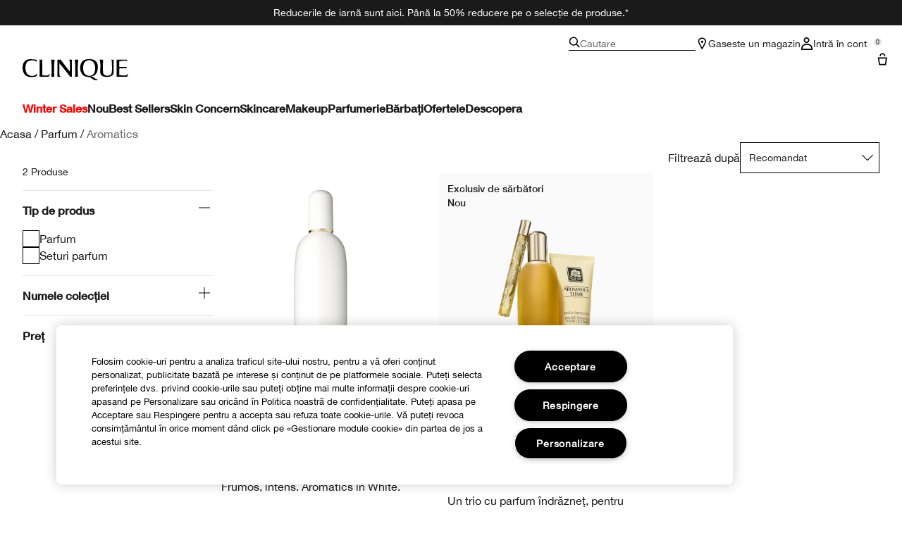

--- FILE ---
content_type: text/html; charset=utf-8
request_url: https://www.clinique.ro/products/1578/parfumerie/aromatics-elixir
body_size: 26225
content:
<!DOCTYPE html>
<html lang="ro-RO" dir="ltr" data-lang="ro-RO">
  <head>
    <meta content="CBYgOB9aMSJzIAtoBjMgAxtOegIRfTorJAQSf7cu9sNQpXJqo9JiDMxD" name="csrf-token">
    <title>Aromatics | Clinique.ro</title>
<meta name="turbo-visit-control" content="reload">
<meta charset="utf-8">
<meta http-equiv="X-UA-Compatible" content="IE=edge">
<meta name="viewport" content="width=device-width, initial-scale=1.0">


<link rel="preconnect" href="https://assets.sdcdn.io">
<link rel="preconnect" href="https://assets.sdcdn.io" crossorigin>
<link rel="preconnect" href="https://sdcdn.io">
<link rel="preconnect" href="https://sdcdn.io" crossorigin>
<link rel="preconnect" href="https://cdn.cookielaw.org">
<link rel="preconnect" href="https://cdn.cookielaw.org" crossorigin>
<link rel="canonical" href="https://www.clinique.ro/products/1578/parfumerie/aromatics-elixir"><link rel="alternate" href="https://www.clinique.gr/products/1578/aromatics-elixir" hreflang="el-gr"><link rel="alternate" href="https://www.clinique.com.au/products/1578/fragrance/aromatics-elixir" hreflang="en-au"><link rel="alternate" href="https://www.clinique.ca/products/1578/fragrance/aromatics-elixir" hreflang="en-ca"><link rel="alternate" href="https://www.clinique.co.uk/products/1578/fragrance/aromatics-elixir" hreflang="en-gb"><link rel="alternate" href="https://www.clinique.co.nz/products/1578/fragrance/aromatics-elixir" hreflang="en-nz"><link rel="alternate" href="https://www.clinique.cl/products/1578/fragrance/aromatics-elixir" hreflang="es-cl"><link rel="alternate" href="https://www.clinique.com.mx/fragancias/elixir" hreflang="es-mx"><link rel="alternate" href="https://www.clinique.co.il/products/1578/aromatics-elixir" hreflang="he-il"><link rel="alternate" href="https://www.cliniquekorea.co.kr/products/1578/fragrance/aromatics_elixir" hreflang="ko-kr"><link rel="alternate" href="https://www.clinique.com.tr/products/1578/parfum/kadin-parfum" hreflang="tr-tr"><link rel="alternate" media="handheld" href="https://m.clinique.ro/products/1578/parfumerie/aromatics-elixir"><link rel="alternate" media="only screen and (max-width: 640px)" href="https://m.clinique.ro/products/1578/parfumerie/aromatics-elixir">
<meta property="og:title" content="Aromatics | Clinique.ro"><meta property="og:type" content="website"><meta property="og:url" content="https://www.clinique.ro/products/1578/parfumerie/aromatics-elixir">





<script type="application/ld+json">
  {"@type":"BreadcrumbList","@context":"https://schema.org","itemListElement":[{"name":"Home","position":1,"item":"https://www.clinique.ro/","@type":"ListItem"},{"name":"Parfum","position":2,"item":"https://www.clinique.ro/products/parfum","@type":"ListItem"},{"name":"Aromatics","position":3,"item":"https://www.clinique.ro/products/parfum/aromatics","@type":"ListItem"}]}
</script>
<link rel="shortcut icon" type="image/x-icon" href="/brands/clinique/favicon-146891acb06aff7d9b88759d7c36ead6.ico?vsn=d">
<link rel="apple-touch-icon" href="/brands/clinique/apple-touch-icon-25f6247e08287b6c6b565b8b85944db2.png?vsn=d">


<link rel="preload" as="image" fetchpriority="high" imagesizes="(min-width: 320px) and (max-width: 767px) 90vw, (min-width: 768px) and (max-width: 1339px) and (orientation: portrait) 45vw, (min-width: 1024px) and (max-width: 1439px) and (orientation: landscape) 45vw, (min-width: 1440px) 20vw, 333px" imagesrcset="https://sdcdn.io/cl/cl_sku_Z9F301_2400x2400_0.jpg?width=335px&amp;height=418px 335w, https://sdcdn.io/cl/cl_sku_Z9F301_2400x2400_0.jpg?width=650px&amp;height=750px 354w, https://sdcdn.io/cl/cl_sku_Z9F301_2400x2400_0.jpg?width=650px&amp;height=750px 315w, https://sdcdn.io/cl/cl_sku_Z9F301_2400x2400_0.jpg?width=650px&amp;height=750px 472w" media="(max-width: 1023px)">

  <link as="font" fetchpriority="high" href="/_fonts/clinique/latin/530dee22-e3c1-4e9f-bf62-c31d510d9656.woff2" rel="preload" type="font/woff2" crossorigin>

  <link as="font" fetchpriority="high" href="/_fonts/clinique/latin/b0ffdcf0-26da-47fd-8485-20e4a40d4b7d.woff2" rel="preload" type="font/woff2" crossorigin>

  <link as="font" fetchpriority="high" href="/_fonts/clinique/latin/8fda1e47-19be-46c7-8d83-8d4fb35572f0.woff2" rel="preload" type="font/woff2" crossorigin>

  <link as="font" fetchpriority="high" href="/_fonts/clinique/latin/4c6503c9-859b-4d3b-a1d5-2d42e1222415.woff2" rel="preload" type="font/woff2" crossorigin>

  <link as="font" fetchpriority="high" href="/_fonts/clinique/Nitti/Nitti-Regular.woff2" rel="preload" type="font/woff2" crossorigin>

  <link as="font" fetchpriority="high" href="/_fonts/clinique/Nitti/Nitti-Medium.woff2" rel="preload" type="font/woff2" crossorigin>

  <link as="font" fetchpriority="high" href="/_fonts/clinique/Nitti/Nitti-Bold.woff2" rel="preload" type="font/woff2" crossorigin>

  <link as="font" fetchpriority="high" href="/_fonts/clinique/HelveticaNeue/HelveticaNeue-Light.woff2" rel="preload" type="font/woff2" crossorigin>

  <link as="font" fetchpriority="high" href="/_fonts/clinique/HelveticaNeue/HelveticaNeue-Regular.woff2" rel="preload" type="font/woff2" crossorigin>

  <link as="font" fetchpriority="high" href="/_fonts/clinique/HelveticaNeue/HelveticaNeue-Medium.woff2" rel="preload" type="font/woff2" crossorigin>

  <link as="font" fetchpriority="high" href="/_fonts/clinique/HelveticaNeue/HelveticaNeue-Bold.woff2" rel="preload" type="font/woff2" crossorigin>

<style>
  @font-face {
  font-family: 'HelveticaNeueLTStd45Light';
  src: local('HelveticaNeueLTStd45Light'), url('/_fonts/clinique/latin/530dee22-e3c1-4e9f-bf62-c31d510d9656.woff2') format('woff2');
  font-weight: normal;
  font-style: normal;
  font-display: swap;
}
@font-face {
  font-family: 'HelveticaNeueLTStd55Roman';
  src: local('HelveticaNeueLTStd55Roman'), url('/_fonts/clinique/latin/b0ffdcf0-26da-47fd-8485-20e4a40d4b7d.woff2') format('woff2');
  font-weight: normal;
  font-style: normal;
  font-display: swap;
}
@font-face {
  font-family: 'HelveticaNeueLTStd75Bold';
  src: local('HelveticaNeueLTStd75Bold'), url('/_fonts/clinique/latin/8fda1e47-19be-46c7-8d83-8d4fb35572f0.woff2') format('woff2');
  font-weight: normal;
  font-style: normal;
  font-display: swap;
}
@font-face {
  font-family: 'HelveticaNeueLTStd65Medium';
  src: local('HelveticaNeueLTStd65Medium'), url('/_fonts/clinique/latin/4c6503c9-859b-4d3b-a1d5-2d42e1222415.woff2') format('woff2');
  font-weight: normal;
  font-style: normal;
  font-display: swap;
}
@font-face {
  font-family: 'HelveticaNeueLTStd65Medium';
  src: url('/_fonts/clinique/latin/4c6503c9-859b-4d3b-a1d5-2d42e1222415.woff2') format('woff2');
  font-display: swap;
}

/*Helvetica Neue LT Pro 45 Light*/
@font-face {
  font-family: 'Helvetica Neue LT ST';
  src: url('/_fonts/clinique/latin/530dee22-e3c1-4e9f-bf62-c31d510d9656.woff2') format('woff2');
  font-weight: 300;
  font-style: normal;
  font-display: swap;
}

/*Helvetica Neue LT Pro 55 Roman*/
@font-face {
  font-family: 'Helvetica Neue LT ST';
  src: url('/_fonts/clinique/latin/b0ffdcf0-26da-47fd-8485-20e4a40d4b7d.woff2') format('woff2');
  font-weight: 400;
  font-style: normal;
  font-display: swap;
}

/*Helvetica Neue LT Pro 65 Medium*/
@font-face {
  font-family: 'Helvetica Neue LT ST';
  src: url('/_fonts/clinique/latin/4c6503c9-859b-4d3b-a1d5-2d42e1222415.woff2') format('woff2');
  font-weight: 500;
  font-style: normal;
  font-display: swap;
}

/*Helvetica Neue LT Pro 75 Bold*/
@font-face {
  font-family: 'Helvetica Neue LT ST';
  src: url('/_fonts/clinique/latin/8fda1e47-19be-46c7-8d83-8d4fb35572f0.woff2') format('woff2');
  font-weight: 700;
  font-style: normal;
  font-display: swap;
}

@font-face {
  font-family: 'Nitti';
  src: url('/_fonts/clinique/Nitti/Nitti-Regular.woff2');
  font-weight: 400;
  font-style: normal;
  font-display: swap;
}

@font-face {
  font-family: 'Nitti';
  src: url('/_fonts/clinique/Nitti/Nitti-Medium.woff2');
  font-weight: 500;
  font-style: normal;
  font-display: swap;
}

@font-face {
  font-family: 'Nitti';
  src: url('/_fonts/clinique/Nitti/Nitti-Bold.woff2');
  font-weight: 700;
  font-style: normal;
  font-display: swap;
}

@font-face {
  font-family: 'CliniqueHelveticaNeue';
  src: url('/_fonts/clinique/HelveticaNeue/HelveticaNeue-Light.woff2');
  font-weight: 300;
  font-style: normal;
  font-display: swap;
}

@font-face {
  font-family: 'CliniqueHelveticaNeue';
  src: url('/_fonts/clinique/HelveticaNeue/HelveticaNeue-Regular.woff2');
  font-weight: 400;
  font-style: normal;
  font-display: swap;
}

@font-face {
  font-family: 'CliniqueHelveticaNeue';
  src: url('/_fonts/clinique/HelveticaNeue/HelveticaNeue-Medium.woff2');
  font-weight: 500;
  font-style: normal;
  font-display: swap;
}

@font-face {
  font-family: 'CliniqueHelveticaNeueRegular';
  src: url('/_fonts/clinique/HelveticaNeue/HelveticaNeue-Regular.woff2');
  font-weight: 400;
  font-style: normal;
  font-display: swap;
}

@font-face {
  font-family: 'CliniqueHelveticaNeueMedium';
  src: url('/_fonts/clinique/HelveticaNeue/HelveticaNeue-Medium.woff2');
  font-weight: 500;
  font-style: normal;
  font-display: swap;
}

@font-face {
  font-family: 'CliniqueHelveticaNeueLight';
  src: url('/_fonts/clinique/HelveticaNeue/HelveticaNeue-Light.woff2');
  font-weight: 300;
  font-style: normal;
  font-display: swap;
}

@font-face {
  font-family: 'CliniqueHelveticaNeueBold';
  src: url('/_fonts/clinique/HelveticaNeue/HelveticaNeue-Bold.woff2');
  font-weight: 700;
  font-style: normal;
  font-display: swap;
}

</style>
<link phx-track-static rel="stylesheet" type="text/css" href="/assets/app-c4953fb55d5aa79f226a94c25bd78517.css?vsn=d">
<link phx-track-static rel="stylesheet" type="text/css" href="/brands/default/vars-2e7a9e5aba9c486d87d03bd8e80ce7a6.css?vsn=d">
<link phx-track-static rel="stylesheet" type="text/css" href="/brands/default/token_vars-b5845b4b59c8358d00077bbdb3088661.css?vsn=d">
<link phx-track-static rel="stylesheet" href="/brands/clinique/vars-30d5e5205aaa891409f339f437f303d4.css?vsn=d">
<link phx-track-static rel="stylesheet" type="text/css" href="/brands/clinique/token_vars-05cf39dedcbb8fbcac571a365e417c23.css?vsn=d">
<link phx-track-static rel="stylesheet" type="text/css" href="/brands/clinique/token_vars_md-42994d8f58290cb41234694f5ff4bce9.css?vsn=d">
<link phx-track-static rel="stylesheet" type="text/css" href="/brands/default/token_classes-2f6e656fe2e32fea91c05976723373b5.css?vsn=d">






  
  <style id="elc-styled-components-wrapper" data-styled="active"></style>
  
  


  <script src="https://js.sentry-cdn.com/52f2679b6ee3c36328869efbeab55e91.min.js" crossorigin="anonymous">
  </script>
  <script>
  if (window.Sentry) {
    Sentry.onLoad(function() {
      Sentry.init({
        dsn: "https://52f2679b6ee3c36328869efbeab55e91@o1412351.ingest.sentry.io/4506179240460288",
        denyUrls: [
          "akam/",
          "boomerang/",
          "braze",
          "maps/api",
          "otBannerSdk",
          "resources/",
          "scripttemplates",
          "sentryWrapped",
          "smartserve",
          "static/",
          "tag-builds",
          "tag/tag",
          "ymkmodule"
        ],
        ignoreErrors: [
          "_AutofillCallbackHandler",
          "AbortError",
          "Attempt to use history.replaceState() more than 100 times per 30 seconds",
          "Cannot read properties of null",
          "Cannot read properties of undefined",
          "Failed to fetch",
          "Failed to load script",
          "Failed to read the 'sessionStorage' property from 'Window': Access is denied for this document.",
          "Non-Error exception captured with keys",
          "NotAllowedError",
          "null is not an object",
          "PerformanceMonitoringJavascriptInterface",
          "Script error",
          "The operation is insecure",
          "The operation was aborted",
          "triggerType",
          "TypeError: null is not an object (evaluating 'window.top.document')",
          "undefined is not an object",
          "window.webkit.messageHandlers"
        ],
        environment: "prod",
        release: "sha-4ebe4ee"
      });
      Sentry.setTag('tenant', "clinique.ro");
      Sentry.setTag('region', "emea");
    });
  }
  </script>

<script defer phx-track-static type="text/javascript" src="/assets/app-0cbfa7433c9ea7d170c0ca861840e0a0.js?vsn=d">
</script>
    
  
<script>(window.BOOMR_mq=window.BOOMR_mq||[]).push(["addVar",{"rua.upush":"false","rua.cpush":"false","rua.upre":"false","rua.cpre":"false","rua.uprl":"false","rua.cprl":"false","rua.cprf":"false","rua.trans":"","rua.cook":"false","rua.ims":"false","rua.ufprl":"false","rua.cfprl":"false","rua.isuxp":"false","rua.texp":"norulematch","rua.ceh":"false","rua.ueh":"false","rua.ieh.st":"0"}]);</script>
                              <script>!function(e){var n="https://s.go-mpulse.net/boomerang/";if("False"=="True")e.BOOMR_config=e.BOOMR_config||{},e.BOOMR_config.PageParams=e.BOOMR_config.PageParams||{},e.BOOMR_config.PageParams.pci=!0,n="https://s2.go-mpulse.net/boomerang/";if(window.BOOMR_API_key="8X4ZY-QRVCN-8C4M5-Y2MRF-X6XM9",function(){function e(){if(!r){var e=document.createElement("script");e.id="boomr-scr-as",e.src=window.BOOMR.url,e.async=!0,o.appendChild(e),r=!0}}function t(e){r=!0;var n,t,a,i,d=document,O=window;if(window.BOOMR.snippetMethod=e?"if":"i",t=function(e,n){var t=d.createElement("script");t.id=n||"boomr-if-as",t.src=window.BOOMR.url,BOOMR_lstart=(new Date).getTime(),e=e||d.body,e.appendChild(t)},!window.addEventListener&&window.attachEvent&&navigator.userAgent.match(/MSIE [67]\./))return window.BOOMR.snippetMethod="s",void t(o,"boomr-async");a=document.createElement("IFRAME"),a.src="about:blank",a.title="",a.role="presentation",a.loading="eager",i=(a.frameElement||a).style,i.width=0,i.height=0,i.border=0,i.display="none",o.appendChild(a);try{O=a.contentWindow,d=O.document.open()}catch(_){n=document.domain,a.src="javascript:var d=document.open();d.domain='"+n+"';void 0;",O=a.contentWindow,d=O.document.open()}if(n)d._boomrl=function(){this.domain=n,t()},d.write("<bo"+"dy onload='document._boomrl();'>");else if(O._boomrl=function(){t()},O.addEventListener)O.addEventListener("load",O._boomrl,!1);else if(O.attachEvent)O.attachEvent("onload",O._boomrl);d.close()}function a(e){window.BOOMR_onload=e&&e.timeStamp||(new Date).getTime()}if(!window.BOOMR||!window.BOOMR.version&&!window.BOOMR.snippetExecuted){window.BOOMR=window.BOOMR||{},window.BOOMR.snippetStart=(new Date).getTime(),window.BOOMR.snippetExecuted=!0,window.BOOMR.snippetVersion=14,window.BOOMR.url=n+"8X4ZY-QRVCN-8C4M5-Y2MRF-X6XM9";var i=document.currentScript||document.getElementsByTagName("script")[0],o=i.parentNode,r=!1,d=document.createElement("link");if(d.relList&&"function"==typeof d.relList.supports&&d.relList.supports("preload")&&"as"in d)window.BOOMR.snippetMethod="p",d.href=window.BOOMR.url,d.rel="preload",d.as="script",d.addEventListener("load",e),d.addEventListener("error",function(){t(!0)}),setTimeout(function(){if(!r)t(!0)},3e3),BOOMR_lstart=(new Date).getTime(),o.appendChild(d);else t(!1);if(window.addEventListener)window.addEventListener("load",a,!1);else if(window.attachEvent)window.attachEvent("onload",a)}}(),"".length>0)if(e&&"performance"in e&&e.performance&&"function"==typeof e.performance.setResourceTimingBufferSize)e.performance.setResourceTimingBufferSize();!function(){if(BOOMR=e.BOOMR||{},BOOMR.plugins=BOOMR.plugins||{},!BOOMR.plugins.AK){var n=""=="true"?1:0,t="cookiepresent",a="bu5vd5vyd4gkw2lpnnva-f-9ab3acd6d-clientnsv4-s.akamaihd.net",i="false"=="true"?2:1,o={"ak.v":"39","ak.cp":"1511077","ak.ai":parseInt("944143",10),"ak.ol":"0","ak.cr":9,"ak.ipv":4,"ak.proto":"h2","ak.rid":"2db8879","ak.r":39738,"ak.a2":n,"ak.m":"dscx","ak.n":"essl","ak.bpcip":"13.59.81.0","ak.cport":44626,"ak.gh":"184.30.43.171","ak.quicv":"","ak.tlsv":"tls1.3","ak.0rtt":"","ak.0rtt.ed":"","ak.csrc":"-","ak.acc":"","ak.t":"1768909674","ak.ak":"hOBiQwZUYzCg5VSAfCLimQ==9YQ9ND6m/SkSfVMescV11wGVuU/0gQ+jmcSRYmOHVJXazScBvPPZiL2/WgRcxGaB2CrqjYv7AuCRZmvyq9cCt1neSP6KgCeA7TwgFKJZUm/kb1b+q8gNz2GjZvHLn5pyngX8vPp4Z9xVe8SUp692EKnu9m2ouQzzFmayn+wgMqEC65yDubCyeTkvprKDD9jZfDeYS3urPxS/[base64]","ak.pv":"139","ak.dpoabenc":"","ak.tf":i};if(""!==t)o["ak.ruds"]=t;var r={i:!1,av:function(n){var t="http.initiator";if(n&&(!n[t]||"spa_hard"===n[t]))o["ak.feo"]=void 0!==e.aFeoApplied?1:0,BOOMR.addVar(o)},rv:function(){var e=["ak.bpcip","ak.cport","ak.cr","ak.csrc","ak.gh","ak.ipv","ak.m","ak.n","ak.ol","ak.proto","ak.quicv","ak.tlsv","ak.0rtt","ak.0rtt.ed","ak.r","ak.acc","ak.t","ak.tf"];BOOMR.removeVar(e)}};BOOMR.plugins.AK={akVars:o,akDNSPreFetchDomain:a,init:function(){if(!r.i){var e=BOOMR.subscribe;e("before_beacon",r.av,null,null),e("onbeacon",r.rv,null,null),r.i=!0}return this},is_complete:function(){return!0}}}}()}(window);</script></head>
  <body class="overflow-x-hidden bg-bg text-body">
    <div id="phx-GIxt-i0RSJ-tyyZD" data-phx-main data-phx-session="SFMyNTY.[base64].2glWV1pbUWGKRyT6TJoaEBr1Vpdj_QrCV5EV1rtWpFI" data-phx-static="SFMyNTY.[base64].E_Ma4wIxLvHNwWlBJCuPC153KN8XvthMbxLsNtm-bqc">
  

  <div class="relative font-body max-md:h-full">
    <div id="hook-relay" phx-hook="HookRelay"></div>
    
    <section class="search_overlay fixed max-xl:top-0 hidden w-full h-full pt-4 m-auto bg-transparent min-h-96" data-controller="search" id="predictive_search_section" phx-hook="predictiveSearch">
      <div></div>
    </section>
    <div class="min-h-screen">
      <header class="layout-header" data-controller="header-scroll mobile-header gnav-account " data-header-scroll-target="header" data-gnav-account-user-account-path-value="/account/index.tmpl" phx-update="ignore" id="enterprise-header" vulcan-id="header">
  <div class="skip-link">
    <p>
      <a href="#main-content">::elc_general.skip_link::</a>
    </p>
  </div>

  <div class="promo-bar">
  <div class="promo-bar-inner-container">
    <p class="promo-bar-paragraph">
      
      <span class="promo-bar-left-text">
        <p><a href="/wintersales"><span style="color:#ffffff;">
Reducerile de iarnă sunt aici. Până la 50% reducere pe o selecție de produse.*
</a></span>
</p>
      </span>
    </p>

    
  </div>
</div>

  <div class="gnav-desktop-overlay-shadow"></div>

  <div class="header-background relative w-full">
    <div class="header-container">
      
      <div>
  <div class="utility-nav">
    <button aria-label="::elc_general.aria_menu::" class="mobile-header-secondary-links-inner-container" type="button" id="menu-button" data-action="mobile-header#toggleSidebar keydown.enter-&gt;mobile-header#focusSidebarOnOpen">
  
  <svg class="header-secondary-links-icon" fill="none" height="18" viewbox="0 0 19 18" width="19" xmlns="http://www.w3.org/2000/svg"><path d="M18.8335 13.3333H0.833496V15.5H18.8335V13.3333Z" fill="black"></path><path d="M18.8335 7.9167H0.833496V10.0834H18.8335V7.9167Z" fill="black"></path><path d="M18.8335 2.5H0.833496V4.66667H18.8335V2.5Z" fill="black"></path></svg>

  <span class="screen-reader-only levelOne">
    ::elc_general.menu::
  </span>
  
</button>





    <a href="/" title="Clinique" class="utility-nav-logo">
  
  <svg class="header-brand-logo" fill="none" height="100" viewbox="0 0 500 100" width="500" xmlns="http://www.w3.org/2000/svg"><path fill-rule="evenodd" clip-rule="evenodd" d="M330.086 83.8365C328.532 83.6082 327.239 83.5057 326.042 83.4115C324.371 83.2795 322.887 83.1624 321.148 82.7369C335.483 80.5251 346.282 75.7362 351.684 61.9213C354.285 55.2898 360.248 34.6484 352.431 18.2565C346.102 4.99351 334.745 -0.351508 313.888 0.0178299C299.184 0.383018 285.965 2.96423 278.147 17.3311C269.952 32.81 272.557 51.5964 275.719 59.8878C280.752 72.4205 289.505 81.2596 301.047 82.9154C318.892 85.2932 321.874 87.4757 326.627 90.9532C328.517 92.3373 330.688 93.9257 334.187 95.8132C343.305 100.606 348.338 100.242 353.92 99.6848V95.4482C352.823 95.2173 352.048 95.2182 351.34 95.2182C349.766 95.219 348.523 95.219 344.794 92.6798C343.12 91.5565 342.002 90.3948 340.937 89.2873C338.684 86.944 336.66 84.8399 330.086 83.8365ZM289.194 59.8878C285.097 45.3384 285.659 35.0219 289.387 22.8628C295.905 2.04296 330.157 -3.6631 340.025 23.4106C344.312 35.0219 344.865 47.181 341.149 59.8878C332.77 88.0782 295.716 82.7369 289.198 59.8878H289.194Z" fill="black"></path><path d="M56.7023 83.6599C63.2156 82.7382 66.3862 79.9703 67.6863 76.2893H67.6905C68.6216 73.7123 69.1836 70.7368 68.6216 68.0021C60.7915 77.5841 50.9315 81.0824 38.6432 78.6838C22.6264 75.7374 15.3708 63.3916 13.8778 45.5223C12.0157 22.1254 20.953 8.31462 38.6432 6.28949C50.1807 4.99888 59.8604 5.91601 66.5666 12.9126V2.51312C61.3515 2.07913 58.0246 1.75887 54.2317 1.39376C51.7503 1.1549 49.0691 0.896807 45.5297 0.575134C30.6411 -0.777719 19.0909 0.384241 9.22249 11.2527C-1.57696 23.2334 -4.55467 52.1537 9.40699 72.0523C20.3952 87.5274 46.272 85.1282 56.7023 83.6599Z" fill="black"></path><path d="M174.598 20.0001C192.787 40.4299 225.346 83.3515 225.346 83.3515H232.928V2.11425H218.325C218.325 2.11425 224.158 5.96947 224.267 14.2567C224.31 17.3069 223.656 59.3325 223.656 59.3325L179.962 2.11425H165.233V83.3515H180.252C180.252 83.3515 173.877 78.8327 173.877 72.4668L174.598 20.0001Z" fill="black"></path><path d="M494.355 2.11425H445.386V83.3599L487.896 83.3474C488.388 83.3474 488.873 83.3557 489.347 83.3632C492.164 83.409 494.557 83.4482 495.558 81.7708C497.706 78.1719 498.453 75.2588 499.506 71.1632C499.662 70.5552 499.824 69.9211 500 69.2548C496.908 72.2012 496.636 72.4253 493.931 74.4588C489.292 77.9571 482.057 77.7662 474.408 77.2101C469.564 76.8574 462.732 76.1187 457.624 75.4713V43.8909C457.624 43.8909 467.463 43.3473 471.892 43.1605C480.774 42.7912 492.195 43.5215 492.195 43.5215V36.3464C492.195 36.3464 480.963 37.2677 471.699 37.0769C467.794 37.0769 457.624 36.8901 457.624 36.8901V10.6049C457.624 10.6049 473.078 7.35553 481.06 7.08994C489.502 6.8119 494.355 10.0363 494.355 10.0363V2.11425Z" fill="black"></path><path d="M122.812 74.4505C118.173 77.9488 110.88 78.3057 103.288 77.2018C98.4608 76.4987 97.895 76.3109 93.2617 74.773L93.215 74.7575V2.12255L80.9725 2.11425V83.3557L116.777 83.3432C117.269 83.3432 117.755 83.3515 118.228 83.359C121.048 83.4049 123.437 83.444 124.438 81.7667C126.586 78.174 127.333 75.2648 128.381 71.1804C128.538 70.5659 128.703 69.9247 128.88 69.2507C125.789 72.197 125.517 72.4212 122.812 74.4546V74.4505Z" fill="black"></path><path d="M134.852 2.11425H151.783C151.783 2.11425 149.917 15.3565 149.548 27.3246C148.802 49.2193 149.917 83.3515 149.917 83.3515H136.719C136.719 83.3515 137.839 49.2193 137.088 27.3246C136.719 15.3606 134.852 2.11425 134.852 2.11425Z" fill="black"></path><path d="M263.682 2.11425H246.752C246.752 2.11425 248.617 15.3606 248.987 27.3246C249.737 49.2193 248.617 83.3515 248.617 83.3515H261.816C261.816 83.3515 260.701 49.2193 261.447 27.3246C261.816 15.3565 263.682 2.11425 263.682 2.11425Z" fill="black"></path><path d="M383.546 82.5461C391.875 85.2932 408.692 84.0149 413.318 82.3594H413.314C424.038 78.7034 431.432 74.3128 431.063 58.2072L431.024 56.6856C430.487 35.7351 430.108 20.9979 430.698 2.10937H418.053C418.404 2.50744 418.737 2.8681 419.052 3.20919C421.723 6.10391 423.093 7.58789 422.936 18.547C422.857 24.0972 422.942 29.5409 423.022 34.7334C423.324 54.3687 423.572 70.4115 414.795 75.039C408.143 78.5166 396.304 79.0685 390.206 76.3213C381.885 72.6695 380.513 64.4361 380.4 55.2857C380.387 54.1847 380.374 53.1165 380.362 52.0781C380.105 31.1429 379.997 22.3368 381.184 2.10937H364.317C365.054 4.76528 365.427 6.27583 365.977 8.83632C368.387 20.4553 368.224 27.0873 367.976 37.1504C367.919 39.4477 367.858 41.9237 367.822 44.6786C367.797 46.8023 367.696 48.9475 367.595 51.0842C366.976 64.2246 366.371 77.042 383.546 82.5461Z" fill="black"></path></svg>

  <span class="screen-reader-only">Clinique</span>
</a>



    <div class="desktop-header-secondary-links-container">
      <div class="vulcan-loading" phx-connected="[[&quot;remove_class&quot;,{&quot;names&quot;:[&quot;vulcan-loading&quot;]}]]">
        <button aria-label="Cautare" class="desktop-header-search-container" type="button" vulcan-id="search-icon-desktop" vulcan-toggle="predictive">
  
  <svg class="header-search-icon" fill="none" height="16" viewbox="0 0 17 16" width="17" xmlns="http://www.w3.org/2000/svg"><path d="M16.8335 14.8629L12.4477 10.4772C13.3411 9.3401 13.8284 7.95939 13.8284 6.49746C13.8284 2.92386 10.9046 0 7.33096 0C3.75735 0 0.833496 2.92386 0.833496 6.49746C0.833496 10.0711 3.75735 12.9949 7.33096 12.9949C8.79289 12.9949 10.1736 12.5076 11.3107 11.6142L15.6964 16L16.8335 14.8629ZM7.33096 11.3706C4.65076 11.3706 2.45786 9.17766 2.45786 6.49746C2.45786 3.81726 4.65076 1.62437 7.33096 1.62437C10.0112 1.62437 12.2041 3.81726 12.2041 6.49746C12.2041 9.17766 10.0112 11.3706 7.33096 11.3706Z" fill="black"></path></svg>

  <span class="header-search-text levelOne">
    Cautare
  </span>
  
</button>




      </div>

      





<a href="/store-locator" class="desktop-header-secondary-links-inner-container desktop-header-accessibility-location" phx-click="[[&quot;dispatch&quot;,{&quot;detail&quot;:{&quot;event_name&quot;:&quot;analytics.gnavPromo&quot;,&quot;payload&quot;:{&quot;promo_pos&quot;:[&quot;&quot;],&quot;promo_name&quot;:&quot;Gaseste un magazin &quot;}},&quot;event&quot;:&quot;phx:trackEvent&quot;}]]">
  
  <svg class="header-secondary-links-icon" fill="none" height="18" viewbox="0 0 19 18" width="19" xmlns="http://www.w3.org/2000/svg"><path d="M14.1971 5.39978C14.197 3.57026 12.446 1.6875 9.8335 1.6875C7.22102 1.6875 5.47 3.57026 5.46986 5.39978C5.46986 5.52036 5.50859 5.80687 5.65523 6.29626C5.79456 6.76119 6.00234 7.31744 6.26887 7.94312C6.80177 9.19411 7.52435 10.624 8.26318 11.9927C8.8094 13.0045 9.36063 13.9662 9.8335 14.7788C10.3064 13.9662 10.8576 13.0045 11.4038 11.9927C12.1426 10.624 12.8652 9.19411 13.3981 7.94312C13.6647 7.31744 13.8724 6.76119 14.0118 6.29626C14.1584 5.80687 14.1971 5.52036 14.1971 5.39978ZM15.8165 5.69751C15.4645 8.96245 9.8335 18 9.8335 18C9.8335 18 3.8335 8.36978 3.8335 5.39978C3.83363 2.42988 6.53358 0 9.8335 0L10.1414 0.0065918C13.2997 0.15207 15.8334 2.52279 15.8335 5.39978L15.8165 5.69751Z" fill="black"></path><path d="M11.4699 6.1875C11.4699 7.11948 10.7372 7.875 9.8335 7.875C8.92976 7.875 8.19713 7.11948 8.19713 6.1875C8.19713 5.25552 8.92976 4.5 9.8335 4.5C10.7372 4.5 11.4699 5.25552 11.4699 6.1875Z" fill="black"></path></svg>

  <span class="desktop-header-secondary-links-text levelOne">
    Gaseste un magazin 
  </span>
  
</a>




      <div id="gnav-account-container" phx-update="ignore">
  <a href="/sign-in" title="Account" class="desktop-header-secondary-links-inner-container desktop-header-accessibility-account" phx-click="[[&quot;dispatch&quot;,{&quot;detail&quot;:{&quot;event_name&quot;:&quot;analytics.gnavPromo&quot;,&quot;payload&quot;:{&quot;promo_pos&quot;:[&quot;gnav&quot;],&quot;promo_name&quot;:&quot;Intră în cont&quot;}},&quot;event&quot;:&quot;phx:trackEvent&quot;}]]" data-gnav-account-target="accountLink">
    
  <svg class="header-secondary-links-icon" fill="none" height="18" viewbox="0 0 18 18" width="18" xmlns="http://www.w3.org/2000/svg"><path d="M2.77778 15.9504C2.77779 14.3075 3.42859 13.081 4.46412 12.2297C5.53553 11.3491 7.11542 10.8 9 10.8C10.8846 10.8 12.4645 11.3491 13.5359 12.2297C14.5714 13.081 15.2222 14.3075 15.2222 15.9504V16.2H2.77778V15.9504ZM1 18H17V15.9504C17 11.5708 13.4183 9 9 9C4.58174 9 1.00002 11.5708 1 15.9504V18Z" fill="black"></path><path d="M10.7778 4.05C10.7778 2.80736 9.78286 1.8 8.55556 1.8C7.32826 1.8 6.33333 2.80736 6.33333 4.05C6.33333 5.29264 7.32826 6.3 8.55556 6.3V8.1C6.34642 8.1 4.55556 6.28675 4.55556 4.05C4.55556 1.81325 6.34642 0 8.55556 0C10.7647 0 12.5556 1.81325 12.5556 4.05C12.5556 6.28675 10.7647 8.1 8.55556 8.1V6.3C9.78286 6.3 10.7778 5.29264 10.7778 4.05Z" fill="black"></path></svg>

    <span class="desktop-header-secondary-links-text" data-gnav-account-target="accountText">
      Intră în cont
    </span>
  </a>
</div>
      <button id="cart-icon" type="button" phx-update="ignore" class="ufc-cart-icon-container" data-action="click-&gt;cart-icon#handleCartIconClick mouseenter-&gt;cart-icon#handleMouseEnter setCartIconCount@window-&gt;cart-icon#setItemsCount" data-cart-target="cartButton" data-controller="cart cart-icon" data-cart-icon-is-drawer-disabled-value="false" data-cart-icon-cart-icon-url-value="/checkout/viewcart.tmpl" data-mounted="true" tabindex="0" aria-label="View items in shopping cart">
  
  <svg class="ufc-cart-icon-svg" fill="none" height="18" viewbox="0 0 19 18" width="19" xmlns="http://www.w3.org/2000/svg"><path d="M9.8335 1.8C11.321 1.8 12.4585 2.97 12.4585 4.50001H14.2085C14.2085 1.98 12.2835 0 9.8335 0C7.3835 0 5.4585 1.98 5.4585 4.50001H7.2085C7.2085 2.97 8.346 1.8 9.8335 1.8Z" fill="black"></path><path d="M2.8335 6.29999L4.5835 18H15.0835L16.8335 6.29999H2.8335ZM13.596 16.2H6.071L4.846 8.09999H14.7335L13.596 16.2Z" fill="black"></path></svg>

  <span data-cart-icon-target="itemsCount" class="ufc-cart-icon-count" aria-hidden="true">
    0
  </span>
</button>
    </div>
  </div>

  
  <div class="vulcan-loading" phx-connected="[[&quot;remove_class&quot;,{&quot;names&quot;:[&quot;vulcan-loading&quot;]}]]">
    <button aria-label="Cautare" class="mobile-header-search-container" type="button" vulcan-toggle="predictive">
  
  <svg class="header-search-icon" fill="none" height="16" viewbox="0 0 17 16" width="17" xmlns="http://www.w3.org/2000/svg"><path d="M16.8335 14.8629L12.4477 10.4772C13.3411 9.3401 13.8284 7.95939 13.8284 6.49746C13.8284 2.92386 10.9046 0 7.33096 0C3.75735 0 0.833496 2.92386 0.833496 6.49746C0.833496 10.0711 3.75735 12.9949 7.33096 12.9949C8.79289 12.9949 10.1736 12.5076 11.3107 11.6142L15.6964 16L16.8335 14.8629ZM7.33096 11.3706C4.65076 11.3706 2.45786 9.17766 2.45786 6.49746C2.45786 3.81726 4.65076 1.62437 7.33096 1.62437C10.0112 1.62437 12.2041 3.81726 12.2041 6.49746C12.2041 9.17766 10.0112 11.3706 7.33096 11.3706Z" fill="black"></path></svg>

  <span class="header-search-text levelOne">
    Cautare
  </span>
  
</button>




  </div>
</div>

      
      <div class="gnav-desktop-header-bottom-row">
        
        <div class="desktop-header-brand-logo-container items-center">
          
          

<a href="/" title="Clinique" class="desktop-header-brand-logo">
  
  <svg class="header-brand-logo" fill="none" height="100" viewbox="0 0 500 100" width="500" xmlns="http://www.w3.org/2000/svg"><path fill-rule="evenodd" clip-rule="evenodd" d="M330.086 83.8365C328.532 83.6082 327.239 83.5057 326.042 83.4115C324.371 83.2795 322.887 83.1624 321.148 82.7369C335.483 80.5251 346.282 75.7362 351.684 61.9213C354.285 55.2898 360.248 34.6484 352.431 18.2565C346.102 4.99351 334.745 -0.351508 313.888 0.0178299C299.184 0.383018 285.965 2.96423 278.147 17.3311C269.952 32.81 272.557 51.5964 275.719 59.8878C280.752 72.4205 289.505 81.2596 301.047 82.9154C318.892 85.2932 321.874 87.4757 326.627 90.9532C328.517 92.3373 330.688 93.9257 334.187 95.8132C343.305 100.606 348.338 100.242 353.92 99.6848V95.4482C352.823 95.2173 352.048 95.2182 351.34 95.2182C349.766 95.219 348.523 95.219 344.794 92.6798C343.12 91.5565 342.002 90.3948 340.937 89.2873C338.684 86.944 336.66 84.8399 330.086 83.8365ZM289.194 59.8878C285.097 45.3384 285.659 35.0219 289.387 22.8628C295.905 2.04296 330.157 -3.6631 340.025 23.4106C344.312 35.0219 344.865 47.181 341.149 59.8878C332.77 88.0782 295.716 82.7369 289.198 59.8878H289.194Z" fill="black"></path><path d="M56.7023 83.6599C63.2156 82.7382 66.3862 79.9703 67.6863 76.2893H67.6905C68.6216 73.7123 69.1836 70.7368 68.6216 68.0021C60.7915 77.5841 50.9315 81.0824 38.6432 78.6838C22.6264 75.7374 15.3708 63.3916 13.8778 45.5223C12.0157 22.1254 20.953 8.31462 38.6432 6.28949C50.1807 4.99888 59.8604 5.91601 66.5666 12.9126V2.51312C61.3515 2.07913 58.0246 1.75887 54.2317 1.39376C51.7503 1.1549 49.0691 0.896807 45.5297 0.575134C30.6411 -0.777719 19.0909 0.384241 9.22249 11.2527C-1.57696 23.2334 -4.55467 52.1537 9.40699 72.0523C20.3952 87.5274 46.272 85.1282 56.7023 83.6599Z" fill="black"></path><path d="M174.598 20.0001C192.787 40.4299 225.346 83.3515 225.346 83.3515H232.928V2.11425H218.325C218.325 2.11425 224.158 5.96947 224.267 14.2567C224.31 17.3069 223.656 59.3325 223.656 59.3325L179.962 2.11425H165.233V83.3515H180.252C180.252 83.3515 173.877 78.8327 173.877 72.4668L174.598 20.0001Z" fill="black"></path><path d="M494.355 2.11425H445.386V83.3599L487.896 83.3474C488.388 83.3474 488.873 83.3557 489.347 83.3632C492.164 83.409 494.557 83.4482 495.558 81.7708C497.706 78.1719 498.453 75.2588 499.506 71.1632C499.662 70.5552 499.824 69.9211 500 69.2548C496.908 72.2012 496.636 72.4253 493.931 74.4588C489.292 77.9571 482.057 77.7662 474.408 77.2101C469.564 76.8574 462.732 76.1187 457.624 75.4713V43.8909C457.624 43.8909 467.463 43.3473 471.892 43.1605C480.774 42.7912 492.195 43.5215 492.195 43.5215V36.3464C492.195 36.3464 480.963 37.2677 471.699 37.0769C467.794 37.0769 457.624 36.8901 457.624 36.8901V10.6049C457.624 10.6049 473.078 7.35553 481.06 7.08994C489.502 6.8119 494.355 10.0363 494.355 10.0363V2.11425Z" fill="black"></path><path d="M122.812 74.4505C118.173 77.9488 110.88 78.3057 103.288 77.2018C98.4608 76.4987 97.895 76.3109 93.2617 74.773L93.215 74.7575V2.12255L80.9725 2.11425V83.3557L116.777 83.3432C117.269 83.3432 117.755 83.3515 118.228 83.359C121.048 83.4049 123.437 83.444 124.438 81.7667C126.586 78.174 127.333 75.2648 128.381 71.1804C128.538 70.5659 128.703 69.9247 128.88 69.2507C125.789 72.197 125.517 72.4212 122.812 74.4546V74.4505Z" fill="black"></path><path d="M134.852 2.11425H151.783C151.783 2.11425 149.917 15.3565 149.548 27.3246C148.802 49.2193 149.917 83.3515 149.917 83.3515H136.719C136.719 83.3515 137.839 49.2193 137.088 27.3246C136.719 15.3606 134.852 2.11425 134.852 2.11425Z" fill="black"></path><path d="M263.682 2.11425H246.752C246.752 2.11425 248.617 15.3606 248.987 27.3246C249.737 49.2193 248.617 83.3515 248.617 83.3515H261.816C261.816 83.3515 260.701 49.2193 261.447 27.3246C261.816 15.3565 263.682 2.11425 263.682 2.11425Z" fill="black"></path><path d="M383.546 82.5461C391.875 85.2932 408.692 84.0149 413.318 82.3594H413.314C424.038 78.7034 431.432 74.3128 431.063 58.2072L431.024 56.6856C430.487 35.7351 430.108 20.9979 430.698 2.10937H418.053C418.404 2.50744 418.737 2.8681 419.052 3.20919C421.723 6.10391 423.093 7.58789 422.936 18.547C422.857 24.0972 422.942 29.5409 423.022 34.7334C423.324 54.3687 423.572 70.4115 414.795 75.039C408.143 78.5166 396.304 79.0685 390.206 76.3213C381.885 72.6695 380.513 64.4361 380.4 55.2857C380.387 54.1847 380.374 53.1165 380.362 52.0781C380.105 31.1429 379.997 22.3368 381.184 2.10937H364.317C365.054 4.76528 365.427 6.27583 365.977 8.83632C368.387 20.4553 368.224 27.0873 367.976 37.1504C367.919 39.4477 367.858 41.9237 367.822 44.6786C367.797 46.8023 367.696 48.9475 367.595 51.0842C366.976 64.2246 366.371 77.042 383.546 82.5461Z" fill="black"></path></svg>

</a>
        </div>

        
        <div class="gnav-desktop-container">
  <nav id="desktop-nav" phx-hook="accessibilityDesktopNav" class="gnav-desktop-top-level-container">
    <div class="gnav-desktop-top-level-row">
      <div class="gnav-desktop-nav-item-group ">
        <div class="gnav-desktop-nav-item">
          





<a href="/wintersales" class="gnav-desktop-top-level-title" phx-click="[[&quot;dispatch&quot;,{&quot;detail&quot;:{&quot;event_name&quot;:&quot;analytics.gnavPromo&quot;,&quot;payload&quot;:{&quot;promo_pos&quot;:[&quot;&quot;],&quot;promo_name&quot;:&quot;&lt;span style=\&quot;color:#ff0000;\&quot;&gt;Winter Sales&lt;/span&gt;&quot;}},&quot;event&quot;:&quot;phx:trackEvent&quot;}]]" aria-label="::elc_general.view_menu::">
  
  
  
    <span style="color:#ff0000;">Winter Sales</span>
  
</a>




          
        </div>

        
        
      </div><div class="gnav-desktop-nav-item-group ">
        <div class="gnav-desktop-nav-item">
          





<a href="/products/4323/noutati" class="gnav-desktop-top-level-title" phx-click="[[&quot;dispatch&quot;,{&quot;detail&quot;:{&quot;event_name&quot;:&quot;analytics.gnavPromo&quot;,&quot;payload&quot;:{&quot;promo_pos&quot;:[&quot;&quot;],&quot;promo_name&quot;:&quot;Nou&quot;}},&quot;event&quot;:&quot;phx:trackEvent&quot;}]]" aria-label="::elc_general.view_menu::">
  
  
  
    Nou
  
</a>




          
        </div>

        
        
      </div><div class="gnav-desktop-nav-item-group ">
        <div class="gnav-desktop-nav-item">
          





<a href="/products/1575/best-sellers" class="gnav-desktop-top-level-title" phx-click="[[&quot;dispatch&quot;,{&quot;detail&quot;:{&quot;event_name&quot;:&quot;analytics.gnavPromo&quot;,&quot;payload&quot;:{&quot;promo_pos&quot;:[&quot;&quot;],&quot;promo_name&quot;:&quot;Best Sellers&quot;}},&quot;event&quot;:&quot;phx:trackEvent&quot;}]]" aria-label="::elc_general.view_menu::">
  
  
  
    Best Sellers
  
</a>




          
        </div>

        
        
      </div><div class="gnav-desktop-nav-item-group navbar-level-2-content-group">
        <div class="gnav-desktop-nav-item">
          







<p class="gnav-desktop-top-level-title levelOne">
  Skin Concern
</p>


          <button id="Skin Concern" phx-hook="accessibilitySubNavToggle" data-accessibility="trigger" class="gnav-desktop-top-level-accessibility-trigger-container" aria-label="::elc_general.view_menu::">
            
  <svg class="gnav-desktop-top-level-accessibility-trigger-icon" fill="currentColor" height="16" role="button" viewbox="0 0 16 16" width="16" xmlns="http://www.w3.org/2000/svg"><path fill-rule="evenodd" clip-rule="evenodd" d="M8 10.9228L0.677179 3.6L0 4.27718L8 12.2772L16 4.27718L15.3228 3.6L8 10.9228Z" fill="currentColor"></path></svg>

          </button>
        </div>

        
        <div class="gnav-desktop-sub-nav-container">
          <div class="gnav-desktop-sub-nav-content">
            <div class="gnav-desktop-sub-nav-content-column space-y-4">
              





<a href="/products/1667" class="gnav-desktop-sub-nav-category-title" phx-click="[[&quot;dispatch&quot;,{&quot;detail&quot;:{&quot;event_name&quot;:&quot;analytics.gnavPromo&quot;,&quot;payload&quot;:{&quot;promo_pos&quot;:[&quot;&quot;],&quot;promo_name&quot;:&quot;TOATE PROBLEMELE PIELII&quot;}},&quot;event&quot;:&quot;phx:trackEvent&quot;}]]">
  
  
  
    TOATE PROBLEMELE PIELII
  
</a>




              
            </div><div class="gnav-desktop-sub-nav-content-column space-y-4">
              







<p class="gnav-desktop-sub-nav-category-title levelOne">
  Preocupări
</p>


              
                





<a href="/dry-skin-solutions-skin-care-clinique" title="Piele uscată" class="gnav-desktop-sub-nav-item-text" phx-click="[[&quot;dispatch&quot;,{&quot;detail&quot;:{&quot;event_name&quot;:&quot;analytics.gnavPromo&quot;,&quot;payload&quot;:{&quot;promo_pos&quot;:[&quot;&quot;],&quot;promo_name&quot;:&quot;Piele uscată&quot;}},&quot;event&quot;:&quot;phx:trackEvent&quot;}]]">
  
  
  
    Piele uscată
  
</a>









<a href="/lines-wrinkles-skin-care-clinique" title="Anti-îmbătrânire" class="gnav-desktop-sub-nav-item-text" phx-click="[[&quot;dispatch&quot;,{&quot;detail&quot;:{&quot;event_name&quot;:&quot;analytics.gnavPromo&quot;,&quot;payload&quot;:{&quot;promo_pos&quot;:[&quot;&quot;],&quot;promo_name&quot;:&quot;Anti-îmbătrânire&quot;}},&quot;event&quot;:&quot;phx:trackEvent&quot;}]]">
  
  
  
    Anti-îmbătrânire
  
</a>









<a href="/products/1683/skin-care/ingrijirea-ochilor" title="Cercuri întunecate sub ochi" class="gnav-desktop-sub-nav-item-text" phx-click="[[&quot;dispatch&quot;,{&quot;detail&quot;:{&quot;event_name&quot;:&quot;analytics.gnavPromo&quot;,&quot;payload&quot;:{&quot;promo_pos&quot;:[&quot;&quot;],&quot;promo_name&quot;:&quot;Cercuri întunecate sub ochi&quot;}},&quot;event&quot;:&quot;phx:trackEvent&quot;}]]">
  
  
  
    Cercuri întunecate sub ochi
  
</a>









<a href="/uneven-skin-tone-skin-care-clinique" title="Pete întunecate" class="gnav-desktop-sub-nav-item-text" phx-click="[[&quot;dispatch&quot;,{&quot;detail&quot;:{&quot;event_name&quot;:&quot;analytics.gnavPromo&quot;,&quot;payload&quot;:{&quot;promo_pos&quot;:[&quot;&quot;],&quot;promo_name&quot;:&quot;Pete întunecate&quot;}},&quot;event&quot;:&quot;phx:trackEvent&quot;}]]">
  
  
  
    Pete întunecate
  
</a>









<a href="/acne-skin-care-clinique" title="imperfectiunile" class="gnav-desktop-sub-nav-item-text" phx-click="[[&quot;dispatch&quot;,{&quot;detail&quot;:{&quot;event_name&quot;:&quot;analytics.gnavPromo&quot;,&quot;payload&quot;:{&quot;promo_pos&quot;:[&quot;&quot;],&quot;promo_name&quot;:&quot;imperfectiunile&quot;}},&quot;event&quot;:&quot;phx:trackEvent&quot;}]]">
  
  
  
    imperfectiunile
  
</a>









<a href="/products/1660/sun/sun-self-tanners" title="Protecție solară" class="gnav-desktop-sub-nav-item-text" phx-click="[[&quot;dispatch&quot;,{&quot;detail&quot;:{&quot;event_name&quot;:&quot;analytics.gnavPromo&quot;,&quot;payload&quot;:{&quot;promo_pos&quot;:[&quot;&quot;],&quot;promo_name&quot;:&quot;Protecție solară&quot;}},&quot;event&quot;:&quot;phx:trackEvent&quot;}]]">
  
  
  
    Protecție solară
  
</a>









<a href="/redness-solutions-skin-care-clinique" title="Roșeață" class="gnav-desktop-sub-nav-item-text" phx-click="[[&quot;dispatch&quot;,{&quot;detail&quot;:{&quot;event_name&quot;:&quot;analytics.gnavPromo&quot;,&quot;payload&quot;:{&quot;promo_pos&quot;:[&quot;&quot;],&quot;promo_name&quot;:&quot;Roșeață&quot;}},&quot;event&quot;:&quot;phx:trackEvent&quot;}]]">
  
  
  
    Roșeață
  
</a>




              
            </div>

            
            
          </div>
        </div>
      </div><div class="gnav-desktop-nav-item-group navbar-level-2-content-group">
        <div class="gnav-desktop-nav-item">
          







<p class="gnav-desktop-top-level-title levelOne">
  Skincare
</p>


          <button id="Skincare" phx-hook="accessibilitySubNavToggle" data-accessibility="trigger" class="gnav-desktop-top-level-accessibility-trigger-container" aria-label="::elc_general.view_menu::">
            
  <svg class="gnav-desktop-top-level-accessibility-trigger-icon" fill="currentColor" height="16" role="button" viewbox="0 0 16 16" width="16" xmlns="http://www.w3.org/2000/svg"><path fill-rule="evenodd" clip-rule="evenodd" d="M8 10.9228L0.677179 3.6L0 4.27718L8 12.2772L16 4.27718L15.3228 3.6L8 10.9228Z" fill="currentColor"></path></svg>

          </button>
        </div>

        
        <div class="gnav-desktop-sub-nav-container">
          <div class="gnav-desktop-sub-nav-content">
            <div class="gnav-desktop-sub-nav-content-column space-y-4">
              





<a href="/products/1667" class="gnav-desktop-sub-nav-category-title" phx-click="[[&quot;dispatch&quot;,{&quot;detail&quot;:{&quot;event_name&quot;:&quot;analytics.gnavPromo&quot;,&quot;payload&quot;:{&quot;promo_pos&quot;:[&quot;&quot;],&quot;promo_name&quot;:&quot;Toate Produsele Skincare&quot;}},&quot;event&quot;:&quot;phx:trackEvent&quot;}]]">
  
  
  
    Toate Produsele Skincare
  
</a>




              
            </div><div class="gnav-desktop-sub-nav-content-column space-y-4">
              





<a href="/products/1667" class="gnav-desktop-sub-nav-category-title" phx-click="[[&quot;dispatch&quot;,{&quot;detail&quot;:{&quot;event_name&quot;:&quot;analytics.gnavPromo&quot;,&quot;payload&quot;:{&quot;promo_pos&quot;:[&quot;&quot;],&quot;promo_name&quot;:&quot;Skincare&quot;}},&quot;event&quot;:&quot;phx:trackEvent&quot;}]]">
  
  
  
    Skincare
  
</a>




              
                





<a href="/products/1687/skincare/moisturizers" title="Creme hidratante" class="gnav-desktop-sub-nav-item-text" phx-click="[[&quot;dispatch&quot;,{&quot;detail&quot;:{&quot;event_name&quot;:&quot;analytics.gnavPromo&quot;,&quot;payload&quot;:{&quot;promo_pos&quot;:[&quot;&quot;],&quot;promo_name&quot;:&quot;Creme hidratante&quot;}},&quot;event&quot;:&quot;phx:trackEvent&quot;}]]">
  
  
  
    Creme hidratante
  
</a>









<a href="/products/20011/skin-care/demachiant" title="Produse de curățare" class="gnav-desktop-sub-nav-item-text" phx-click="[[&quot;dispatch&quot;,{&quot;detail&quot;:{&quot;event_name&quot;:&quot;analytics.gnavPromo&quot;,&quot;payload&quot;:{&quot;promo_pos&quot;:[&quot;&quot;],&quot;promo_name&quot;:&quot;Produse de curățare&quot;}},&quot;event&quot;:&quot;phx:trackEvent&quot;}]]">
  
  
  
    Produse de curățare
  
</a>









<a href="/products/4034/skin-care/serum" title="Seruri de față" class="gnav-desktop-sub-nav-item-text" phx-click="[[&quot;dispatch&quot;,{&quot;detail&quot;:{&quot;event_name&quot;:&quot;analytics.gnavPromo&quot;,&quot;payload&quot;:{&quot;promo_pos&quot;:[&quot;&quot;],&quot;promo_name&quot;:&quot;Seruri de față&quot;}},&quot;event&quot;:&quot;phx:trackEvent&quot;}]]">
  
  
  
    Seruri de față
  
</a>









<a href="/products/1683/skin-care/ingrijirea-ochilor" title="Îngrijirea ochilor" class="gnav-desktop-sub-nav-item-text" phx-click="[[&quot;dispatch&quot;,{&quot;detail&quot;:{&quot;event_name&quot;:&quot;analytics.gnavPromo&quot;,&quot;payload&quot;:{&quot;promo_pos&quot;:[&quot;&quot;],&quot;promo_name&quot;:&quot;Îngrijirea ochilor&quot;}},&quot;event&quot;:&quot;phx:trackEvent&quot;}]]">
  
  
  
    Îngrijirea ochilor
  
</a>









<a href="/products/1682/skin-care/exfoliere" title="Exfoliante și tonice" class="gnav-desktop-sub-nav-item-text" phx-click="[[&quot;dispatch&quot;,{&quot;detail&quot;:{&quot;event_name&quot;:&quot;analytics.gnavPromo&quot;,&quot;payload&quot;:{&quot;promo_pos&quot;:[&quot;&quot;],&quot;promo_name&quot;:&quot;Exfoliante și tonice&quot;}},&quot;event&quot;:&quot;phx:trackEvent&quot;}]]">
  
  
  
    Exfoliante și tonice
  
</a>









<a href="/products/1660/sun/sun-self-tanners" title="Protecție solară și SPF" class="gnav-desktop-sub-nav-item-text" phx-click="[[&quot;dispatch&quot;,{&quot;detail&quot;:{&quot;event_name&quot;:&quot;analytics.gnavPromo&quot;,&quot;payload&quot;:{&quot;promo_pos&quot;:[&quot;&quot;],&quot;promo_name&quot;:&quot;Protecție solară și SPF&quot;}},&quot;event&quot;:&quot;phx:trackEvent&quot;}]]">
  
  
  
    Protecție solară și SPF
  
</a>









<a href="/products/25356/skin-care/lip-care" title="Îngrijirea buzelor" class="gnav-desktop-sub-nav-item-text" phx-click="[[&quot;dispatch&quot;,{&quot;detail&quot;:{&quot;event_name&quot;:&quot;analytics.gnavPromo&quot;,&quot;payload&quot;:{&quot;promo_pos&quot;:[&quot;&quot;],&quot;promo_name&quot;:&quot;Îngrijirea buzelor&quot;}},&quot;event&quot;:&quot;phx:trackEvent&quot;}]]">
  
  
  
    Îngrijirea buzelor
  
</a>









<a href="/products/20011/skin-care/demachiant" title="Demachiante" class="gnav-desktop-sub-nav-item-text" phx-click="[[&quot;dispatch&quot;,{&quot;detail&quot;:{&quot;event_name&quot;:&quot;analytics.gnavPromo&quot;,&quot;payload&quot;:{&quot;promo_pos&quot;:[&quot;&quot;],&quot;promo_name&quot;:&quot;Demachiante&quot;}},&quot;event&quot;:&quot;phx:trackEvent&quot;}]]">
  
  
  
    Demachiante
  
</a>









<a href="/products/14706/skin-care/masks" title="Măști de față" class="gnav-desktop-sub-nav-item-text" phx-click="[[&quot;dispatch&quot;,{&quot;detail&quot;:{&quot;event_name&quot;:&quot;analytics.gnavPromo&quot;,&quot;payload&quot;:{&quot;promo_pos&quot;:[&quot;&quot;],&quot;promo_name&quot;:&quot;Măști de față&quot;}},&quot;event&quot;:&quot;phx:trackEvent&quot;}]]">
  
  
  
    Măști de față
  
</a>









<a href="/products/1686/skin-care/hand-body-care" title="Îngrijirea mâinilor și a corpului" class="gnav-desktop-sub-nav-item-text" phx-click="[[&quot;dispatch&quot;,{&quot;detail&quot;:{&quot;event_name&quot;:&quot;analytics.gnavPromo&quot;,&quot;payload&quot;:{&quot;promo_pos&quot;:[&quot;&quot;],&quot;promo_name&quot;:&quot;Îngrijirea mâinilor și a corpului&quot;}},&quot;event&quot;:&quot;phx:trackEvent&quot;}]]">
  
  
  
    Îngrijirea mâinilor și a corpului
  
</a>




              
            </div><div class="gnav-desktop-sub-nav-content-column space-y-4">
              







<p class="gnav-desktop-sub-nav-category-title levelOne">
  Preocupări
</p>


              
                





<a href="/dry-skin-solutions-skin-care-clinique" title="Piele uscată" class="gnav-desktop-sub-nav-item-text" phx-click="[[&quot;dispatch&quot;,{&quot;detail&quot;:{&quot;event_name&quot;:&quot;analytics.gnavPromo&quot;,&quot;payload&quot;:{&quot;promo_pos&quot;:[&quot;&quot;],&quot;promo_name&quot;:&quot;Piele uscată&quot;}},&quot;event&quot;:&quot;phx:trackEvent&quot;}]]">
  
  
  
    Piele uscată
  
</a>









<a href="/lines-wrinkles-skin-care-clinique" title="Anti-îmbătrânire" class="gnav-desktop-sub-nav-item-text" phx-click="[[&quot;dispatch&quot;,{&quot;detail&quot;:{&quot;event_name&quot;:&quot;analytics.gnavPromo&quot;,&quot;payload&quot;:{&quot;promo_pos&quot;:[&quot;&quot;],&quot;promo_name&quot;:&quot;Anti-îmbătrânire&quot;}},&quot;event&quot;:&quot;phx:trackEvent&quot;}]]">
  
  
  
    Anti-îmbătrânire
  
</a>









<a href="/products/1683/skin-care/ingrijirea-ochilor" title="Cercuri întunecate sub ochi" class="gnav-desktop-sub-nav-item-text" phx-click="[[&quot;dispatch&quot;,{&quot;detail&quot;:{&quot;event_name&quot;:&quot;analytics.gnavPromo&quot;,&quot;payload&quot;:{&quot;promo_pos&quot;:[&quot;&quot;],&quot;promo_name&quot;:&quot;Cercuri întunecate sub ochi&quot;}},&quot;event&quot;:&quot;phx:trackEvent&quot;}]]">
  
  
  
    Cercuri întunecate sub ochi
  
</a>









<a href="/uneven-skin-tone-skin-care-clinique" title="Pete întunecate" class="gnav-desktop-sub-nav-item-text" phx-click="[[&quot;dispatch&quot;,{&quot;detail&quot;:{&quot;event_name&quot;:&quot;analytics.gnavPromo&quot;,&quot;payload&quot;:{&quot;promo_pos&quot;:[&quot;&quot;],&quot;promo_name&quot;:&quot;Pete întunecate&quot;}},&quot;event&quot;:&quot;phx:trackEvent&quot;}]]">
  
  
  
    Pete întunecate
  
</a>









<a href="/acne-skin-care-clinique" title="imperfectiunile" class="gnav-desktop-sub-nav-item-text" phx-click="[[&quot;dispatch&quot;,{&quot;detail&quot;:{&quot;event_name&quot;:&quot;analytics.gnavPromo&quot;,&quot;payload&quot;:{&quot;promo_pos&quot;:[&quot;&quot;],&quot;promo_name&quot;:&quot;imperfectiunile&quot;}},&quot;event&quot;:&quot;phx:trackEvent&quot;}]]">
  
  
  
    imperfectiunile
  
</a>









<a href="/products/1660/sun/sun-self-tanners" title="Protecție solară" class="gnav-desktop-sub-nav-item-text" phx-click="[[&quot;dispatch&quot;,{&quot;detail&quot;:{&quot;event_name&quot;:&quot;analytics.gnavPromo&quot;,&quot;payload&quot;:{&quot;promo_pos&quot;:[&quot;&quot;],&quot;promo_name&quot;:&quot;Protecție solară&quot;}},&quot;event&quot;:&quot;phx:trackEvent&quot;}]]">
  
  
  
    Protecție solară
  
</a>









<a href="/redness-solutions-skin-care-clinique" title="Roșeață" class="gnav-desktop-sub-nav-item-text" phx-click="[[&quot;dispatch&quot;,{&quot;detail&quot;:{&quot;event_name&quot;:&quot;analytics.gnavPromo&quot;,&quot;payload&quot;:{&quot;promo_pos&quot;:[&quot;&quot;],&quot;promo_name&quot;:&quot;Roșeață&quot;}},&quot;event&quot;:&quot;phx:trackEvent&quot;}]]">
  
  
  
    Roșeață
  
</a>




              
            </div><div class="gnav-desktop-sub-nav-content-column space-y-4">
              







<p class="gnav-desktop-sub-nav-category-title levelOne">
  All Colectii
</p>


              
                





<a href="/dry-skin-solutions-skin-care-clinique" title="Moisture Surge™" class="gnav-desktop-sub-nav-item-text" phx-click="[[&quot;dispatch&quot;,{&quot;detail&quot;:{&quot;event_name&quot;:&quot;analytics.gnavPromo&quot;,&quot;payload&quot;:{&quot;promo_pos&quot;:[&quot;&quot;],&quot;promo_name&quot;:&quot;Moisture Surge™&quot;}},&quot;event&quot;:&quot;phx:trackEvent&quot;}]]">
  
  
  
    Moisture Surge™
  
</a>









<a href="/clinique-smart-skincare" title="Smart Clinical Repair" class="gnav-desktop-sub-nav-item-text" phx-click="[[&quot;dispatch&quot;,{&quot;detail&quot;:{&quot;event_name&quot;:&quot;analytics.gnavPromo&quot;,&quot;payload&quot;:{&quot;promo_pos&quot;:[&quot;&quot;],&quot;promo_name&quot;:&quot;Smart Clinical Repair&quot;}},&quot;event&quot;:&quot;phx:trackEvent&quot;}]]">
  
  
  
    Smart Clinical Repair
  
</a>









<a href="/even-better-makeup" title="Even Better" class="gnav-desktop-sub-nav-item-text" phx-click="[[&quot;dispatch&quot;,{&quot;detail&quot;:{&quot;event_name&quot;:&quot;analytics.gnavPromo&quot;,&quot;payload&quot;:{&quot;promo_pos&quot;:[&quot;&quot;],&quot;promo_name&quot;:&quot;Even Better&quot;}},&quot;event&quot;:&quot;phx:trackEvent&quot;}]]">
  
  
  
    Even Better
  
</a>









<a href="/product/1673/26651/skin-care/curatare-si-demachiere/dramatically-different-moisturizing-lotion" title="Dramatically Different™" class="gnav-desktop-sub-nav-item-text" phx-click="[[&quot;dispatch&quot;,{&quot;detail&quot;:{&quot;event_name&quot;:&quot;analytics.gnavPromo&quot;,&quot;payload&quot;:{&quot;promo_pos&quot;:[&quot;&quot;],&quot;promo_name&quot;:&quot;Dramatically Different™&quot;}},&quot;event&quot;:&quot;phx:trackEvent&quot;}]]">
  
  
  
    Dramatically Different™
  
</a>




              
            </div>

            
            
          </div>
        </div>
      </div><div class="gnav-desktop-nav-item-group navbar-level-2-content-group">
        <div class="gnav-desktop-nav-item">
          







<p class="gnav-desktop-top-level-title levelOne">
  Makeup
</p>


          <button id="Makeup" phx-hook="accessibilitySubNavToggle" data-accessibility="trigger" class="gnav-desktop-top-level-accessibility-trigger-container" aria-label="::elc_general.view_menu::">
            
  <svg class="gnav-desktop-top-level-accessibility-trigger-icon" fill="currentColor" height="16" role="button" viewbox="0 0 16 16" width="16" xmlns="http://www.w3.org/2000/svg"><path fill-rule="evenodd" clip-rule="evenodd" d="M8 10.9228L0.677179 3.6L0 4.27718L8 12.2772L16 4.27718L15.3228 3.6L8 10.9228Z" fill="currentColor"></path></svg>

          </button>
        </div>

        
        <div class="gnav-desktop-sub-nav-container">
          <div class="gnav-desktop-sub-nav-content">
            <div class="gnav-desktop-sub-nav-content-column space-y-4">
              





<a href="/products/1592" class="gnav-desktop-sub-nav-category-title" phx-click="[[&quot;dispatch&quot;,{&quot;detail&quot;:{&quot;event_name&quot;:&quot;analytics.gnavPromo&quot;,&quot;payload&quot;:{&quot;promo_pos&quot;:[&quot;&quot;],&quot;promo_name&quot;:&quot;Toate Produsele Makeup&quot;}},&quot;event&quot;:&quot;phx:trackEvent&quot;}]]">
  
  
  
    Toate Produsele Makeup
  
</a>




              
            </div><div class="gnav-desktop-sub-nav-content-column space-y-4">
              







<p class="gnav-desktop-sub-nav-category-title levelOne">
  Față
</p>


              
                





<a href="/products/1599/makeup/fond-de-ten" title="Fond de Ten" class="gnav-desktop-sub-nav-item-text" phx-click="[[&quot;dispatch&quot;,{&quot;detail&quot;:{&quot;event_name&quot;:&quot;analytics.gnavPromo&quot;,&quot;payload&quot;:{&quot;promo_pos&quot;:[&quot;&quot;],&quot;promo_name&quot;:&quot;Fond de Ten&quot;}},&quot;event&quot;:&quot;phx:trackEvent&quot;}]]">
  
  
  
    Fond de Ten
  
</a>









<a href="/products/1596/makeup/concealers" title="Anticearcan" class="gnav-desktop-sub-nav-item-text" phx-click="[[&quot;dispatch&quot;,{&quot;detail&quot;:{&quot;event_name&quot;:&quot;analytics.gnavPromo&quot;,&quot;payload&quot;:{&quot;promo_pos&quot;:[&quot;&quot;],&quot;promo_name&quot;:&quot;Anticearcan&quot;}},&quot;event&quot;:&quot;phx:trackEvent&quot;}]]">
  
  
  
    Anticearcan
  
</a>









<a href="/products/1607/makeup/powders" title="Pudra" class="gnav-desktop-sub-nav-item-text" phx-click="[[&quot;dispatch&quot;,{&quot;detail&quot;:{&quot;event_name&quot;:&quot;analytics.gnavPromo&quot;,&quot;payload&quot;:{&quot;promo_pos&quot;:[&quot;&quot;],&quot;promo_name&quot;:&quot;Pudra&quot;}},&quot;event&quot;:&quot;phx:trackEvent&quot;}]]">
  
  
  
    Pudra
  
</a>









<a href="/products/11265/makeup/primers" title="Primer" class="gnav-desktop-sub-nav-item-text" phx-click="[[&quot;dispatch&quot;,{&quot;detail&quot;:{&quot;event_name&quot;:&quot;analytics.gnavPromo&quot;,&quot;payload&quot;:{&quot;promo_pos&quot;:[&quot;&quot;],&quot;promo_name&quot;:&quot;Primer&quot;}},&quot;event&quot;:&quot;phx:trackEvent&quot;}]]">
  
  
  
    Primer
  
</a>









<a href="/products/1593/makeup/blushers" title="Fard de obraz" class="gnav-desktop-sub-nav-item-text" phx-click="[[&quot;dispatch&quot;,{&quot;detail&quot;:{&quot;event_name&quot;:&quot;analytics.gnavPromo&quot;,&quot;payload&quot;:{&quot;promo_pos&quot;:[&quot;&quot;],&quot;promo_name&quot;:&quot;Fard de obraz&quot;}},&quot;event&quot;:&quot;phx:trackEvent&quot;}]]">
  
  
  
    Fard de obraz
  
</a>









<a href="/products/1594/makeup/bronzers" title="Bronzer" class="gnav-desktop-sub-nav-item-text" phx-click="[[&quot;dispatch&quot;,{&quot;detail&quot;:{&quot;event_name&quot;:&quot;analytics.gnavPromo&quot;,&quot;payload&quot;:{&quot;promo_pos&quot;:[&quot;&quot;],&quot;promo_name&quot;:&quot;Bronzer&quot;}},&quot;event&quot;:&quot;phx:trackEvent&quot;}]]">
  
  
  
    Bronzer
  
</a>









<a href="/products/11480/makeup/foundations/bb-and-cc-cream" title="BB &amp; CC Cream" class="gnav-desktop-sub-nav-item-text" phx-click="[[&quot;dispatch&quot;,{&quot;detail&quot;:{&quot;event_name&quot;:&quot;analytics.gnavPromo&quot;,&quot;payload&quot;:{&quot;promo_pos&quot;:[&quot;&quot;],&quot;promo_name&quot;:&quot;BB &amp; CC Cream&quot;}},&quot;event&quot;:&quot;phx:trackEvent&quot;}]]">
  
  
  
    BB & CC Cream
  
</a>




              
            </div><div class="gnav-desktop-sub-nav-content-column space-y-4">
              





<a href="/products/20011/skin-care/demachiant" class="gnav-desktop-sub-nav-category-title" phx-click="[[&quot;dispatch&quot;,{&quot;detail&quot;:{&quot;event_name&quot;:&quot;analytics.gnavPromo&quot;,&quot;payload&quot;:{&quot;promo_pos&quot;:[&quot;&quot;],&quot;promo_name&quot;:&quot;Demachiant&quot;}},&quot;event&quot;:&quot;phx:trackEvent&quot;}]]">
  
  
  
    Demachiant
  
</a>




              
            </div><div class="gnav-desktop-sub-nav-content-column space-y-4">
              





<a href="/products/1608/makeup/the-brush-collection" class="gnav-desktop-sub-nav-category-title" phx-click="[[&quot;dispatch&quot;,{&quot;detail&quot;:{&quot;event_name&quot;:&quot;analytics.gnavPromo&quot;,&quot;payload&quot;:{&quot;promo_pos&quot;:[&quot;&quot;],&quot;promo_name&quot;:&quot;Pensule Makeup&quot;}},&quot;event&quot;:&quot;phx:trackEvent&quot;}]]">
  
  
  
    Pensule Makeup
  
</a>




              
            </div><div class="gnav-desktop-sub-nav-content-column space-y-4">
              







<p class="gnav-desktop-sub-nav-category-title levelOne">
  Buze
</p>


              
                





<a href="/products/1605/makeup/lipsticks" title="Ruj" class="gnav-desktop-sub-nav-item-text" phx-click="[[&quot;dispatch&quot;,{&quot;detail&quot;:{&quot;event_name&quot;:&quot;analytics.gnavPromo&quot;,&quot;payload&quot;:{&quot;promo_pos&quot;:[&quot;&quot;],&quot;promo_name&quot;:&quot;Ruj&quot;}},&quot;event&quot;:&quot;phx:trackEvent&quot;}]]">
  
  
  
    Ruj
  
</a>









<a href="/products/1603/makeup/lip-glosses" title="Luciu de buze" class="gnav-desktop-sub-nav-item-text" phx-click="[[&quot;dispatch&quot;,{&quot;detail&quot;:{&quot;event_name&quot;:&quot;analytics.gnavPromo&quot;,&quot;payload&quot;:{&quot;promo_pos&quot;:[&quot;&quot;],&quot;promo_name&quot;:&quot;Luciu de buze&quot;}},&quot;event&quot;:&quot;phx:trackEvent&quot;}]]">
  
  
  
    Luciu de buze
  
</a>









<a href="/products/1604/makeup/lip-liner" title="Creion de buze" class="gnav-desktop-sub-nav-item-text" phx-click="[[&quot;dispatch&quot;,{&quot;detail&quot;:{&quot;event_name&quot;:&quot;analytics.gnavPromo&quot;,&quot;payload&quot;:{&quot;promo_pos&quot;:[&quot;&quot;],&quot;promo_name&quot;:&quot;Creion de buze&quot;}},&quot;event&quot;:&quot;phx:trackEvent&quot;}]]">
  
  
  
    Creion de buze
  
</a>




              
            </div><div class="gnav-desktop-sub-nav-content-column space-y-4">
              







<p class="gnav-desktop-sub-nav-category-title levelOne">
  Ochi
</p>


              
                





<a href="/products/1606/makeup/mascara" title="Mascara" class="gnav-desktop-sub-nav-item-text" phx-click="[[&quot;dispatch&quot;,{&quot;detail&quot;:{&quot;event_name&quot;:&quot;analytics.gnavPromo&quot;,&quot;payload&quot;:{&quot;promo_pos&quot;:[&quot;&quot;],&quot;promo_name&quot;:&quot;Mascara&quot;}},&quot;event&quot;:&quot;phx:trackEvent&quot;}]]">
  
  
  
    Mascara
  
</a>









<a href="/products/1597/makeup/eyeliners" title="Creion de ochi" class="gnav-desktop-sub-nav-item-text" phx-click="[[&quot;dispatch&quot;,{&quot;detail&quot;:{&quot;event_name&quot;:&quot;analytics.gnavPromo&quot;,&quot;payload&quot;:{&quot;promo_pos&quot;:[&quot;&quot;],&quot;promo_name&quot;:&quot;Creion de ochi&quot;}},&quot;event&quot;:&quot;phx:trackEvent&quot;}]]">
  
  
  
    Creion de ochi
  
</a>









<a href="/products/1598/makeup/eye-shadows" title="Fard de pleoape" class="gnav-desktop-sub-nav-item-text" phx-click="[[&quot;dispatch&quot;,{&quot;detail&quot;:{&quot;event_name&quot;:&quot;analytics.gnavPromo&quot;,&quot;payload&quot;:{&quot;promo_pos&quot;:[&quot;&quot;],&quot;promo_name&quot;:&quot;Fard de pleoape&quot;}},&quot;event&quot;:&quot;phx:trackEvent&quot;}]]">
  
  
  
    Fard de pleoape
  
</a>









<a href="/products/1595/makeup/brows" title="Sprancene" class="gnav-desktop-sub-nav-item-text" phx-click="[[&quot;dispatch&quot;,{&quot;detail&quot;:{&quot;event_name&quot;:&quot;analytics.gnavPromo&quot;,&quot;payload&quot;:{&quot;promo_pos&quot;:[&quot;&quot;],&quot;promo_name&quot;:&quot;Sprancene&quot;}},&quot;event&quot;:&quot;phx:trackEvent&quot;}]]">
  
  
  
    Sprancene
  
</a>




              
            </div><div class="gnav-desktop-sub-nav-content-column space-y-4">
              







<p class="gnav-desktop-sub-nav-category-title levelOne">
  All Colectii
</p>


              
                





<a href="/black-honey" title="Black Honey" class="gnav-desktop-sub-nav-item-text" phx-click="[[&quot;dispatch&quot;,{&quot;detail&quot;:{&quot;event_name&quot;:&quot;analytics.gnavPromo&quot;,&quot;payload&quot;:{&quot;promo_pos&quot;:[&quot;&quot;],&quot;promo_name&quot;:&quot;Black Honey&quot;}},&quot;event&quot;:&quot;phx:trackEvent&quot;}]]">
  
  
  
    Black Honey
  
</a>









<a href="/even-better-makeup" title="Even Better" class="gnav-desktop-sub-nav-item-text" phx-click="[[&quot;dispatch&quot;,{&quot;detail&quot;:{&quot;event_name&quot;:&quot;analytics.gnavPromo&quot;,&quot;payload&quot;:{&quot;promo_pos&quot;:[&quot;&quot;],&quot;promo_name&quot;:&quot;Even Better&quot;}},&quot;event&quot;:&quot;phx:trackEvent&quot;}]]">
  
  
  
    Even Better
  
</a>









<a href="/even-better-makeup" title="Even Better Makeup" class="gnav-desktop-sub-nav-item-text" phx-click="[[&quot;dispatch&quot;,{&quot;detail&quot;:{&quot;event_name&quot;:&quot;analytics.gnavPromo&quot;,&quot;payload&quot;:{&quot;promo_pos&quot;:[&quot;&quot;],&quot;promo_name&quot;:&quot;Even Better Makeup&quot;}},&quot;event&quot;:&quot;phx:trackEvent&quot;}]]">
  
  
  
    Even Better Makeup
  
</a>




              
            </div>

            
            
          </div>
        </div>
      </div><div class="gnav-desktop-nav-item-group navbar-level-2-content-group">
        <div class="gnav-desktop-nav-item">
          







<p class="gnav-desktop-top-level-title levelOne">
  Parfumerie
</p>


          <button id="Parfumerie" phx-hook="accessibilitySubNavToggle" data-accessibility="trigger" class="gnav-desktop-top-level-accessibility-trigger-container" aria-label="::elc_general.view_menu::">
            
  <svg class="gnav-desktop-top-level-accessibility-trigger-icon" fill="currentColor" height="16" role="button" viewbox="0 0 16 16" width="16" xmlns="http://www.w3.org/2000/svg"><path fill-rule="evenodd" clip-rule="evenodd" d="M8 10.9228L0.677179 3.6L0 4.27718L8 12.2772L16 4.27718L15.3228 3.6L8 10.9228Z" fill="currentColor"></path></svg>

          </button>
        </div>

        
        <div class="gnav-desktop-sub-nav-container">
          <div class="gnav-desktop-sub-nav-content">
            <div class="gnav-desktop-sub-nav-content-column space-y-4">
              





<a href="/products/1577/parfumerie" class="gnav-desktop-sub-nav-category-title" phx-click="[[&quot;dispatch&quot;,{&quot;detail&quot;:{&quot;event_name&quot;:&quot;analytics.gnavPromo&quot;,&quot;payload&quot;:{&quot;promo_pos&quot;:[&quot;&quot;],&quot;promo_name&quot;:&quot;Cumpără toate parfumurile&quot;}},&quot;event&quot;:&quot;phx:trackEvent&quot;}]]">
  
  
  
    Cumpără toate parfumurile
  
</a>




              
            </div><div class="gnav-desktop-sub-nav-content-column space-y-4">
              







<p class="gnav-desktop-sub-nav-category-title levelOne">
  Seturi de parfumuri
</p>


              
                





<a href="/products/1577/parfumerie" title="Parfum" class="gnav-desktop-sub-nav-item-text" phx-click="[[&quot;dispatch&quot;,{&quot;detail&quot;:{&quot;event_name&quot;:&quot;analytics.gnavPromo&quot;,&quot;payload&quot;:{&quot;promo_pos&quot;:[&quot;&quot;],&quot;promo_name&quot;:&quot;Parfum&quot;}},&quot;event&quot;:&quot;phx:trackEvent&quot;}]]">
  
  
  
    Parfum
  
</a>









<a href="/products/1686/skin-care/hand-body-care" title="Baie și corp" class="gnav-desktop-sub-nav-item-text" phx-click="[[&quot;dispatch&quot;,{&quot;detail&quot;:{&quot;event_name&quot;:&quot;analytics.gnavPromo&quot;,&quot;payload&quot;:{&quot;promo_pos&quot;:[&quot;&quot;],&quot;promo_name&quot;:&quot;Baie și corp&quot;}},&quot;event&quot;:&quot;phx:trackEvent&quot;}]]">
  
  
  
    Baie și corp
  
</a>









<a href="/products/1616/barbati/parfumerie" title="Bărbați" class="gnav-desktop-sub-nav-item-text" phx-click="[[&quot;dispatch&quot;,{&quot;detail&quot;:{&quot;event_name&quot;:&quot;analytics.gnavPromo&quot;,&quot;payload&quot;:{&quot;promo_pos&quot;:[&quot;&quot;],&quot;promo_name&quot;:&quot;Bărbați&quot;}},&quot;event&quot;:&quot;phx:trackEvent&quot;}]]">
  
  
  
    Bărbați
  
</a>




              
            </div><div class="gnav-desktop-sub-nav-content-column space-y-4">
              







<p class="gnav-desktop-sub-nav-category-title levelOne">
  All Colectii
</p>


              
                





<a href="/products/1579/parfumerie/clinique-happy" title="Happy" class="gnav-desktop-sub-nav-item-text" phx-click="[[&quot;dispatch&quot;,{&quot;detail&quot;:{&quot;event_name&quot;:&quot;analytics.gnavPromo&quot;,&quot;payload&quot;:{&quot;promo_pos&quot;:[&quot;&quot;],&quot;promo_name&quot;:&quot;Happy&quot;}},&quot;event&quot;:&quot;phx:trackEvent&quot;}]]">
  
  
  
    Happy
  
</a>









<a href="/products/1578/parfumerie/aromatics-elixir" title="Aromatics" class="gnav-desktop-sub-nav-item-text" phx-click="[[&quot;dispatch&quot;,{&quot;detail&quot;:{&quot;event_name&quot;:&quot;analytics.gnavPromo&quot;,&quot;payload&quot;:{&quot;promo_pos&quot;:[&quot;&quot;],&quot;promo_name&quot;:&quot;Aromatics&quot;}},&quot;event&quot;:&quot;phx:trackEvent&quot;}]]">
  
  
  
    Aromatics
  
</a>




              
            </div>

            
            
          </div>
        </div>
      </div><div class="gnav-desktop-nav-item-group navbar-level-2-content-group">
        <div class="gnav-desktop-nav-item">
          







<p class="gnav-desktop-top-level-title levelOne">
  Bărbați
</p>


          <button id="Bărbați" phx-hook="accessibilitySubNavToggle" data-accessibility="trigger" class="gnav-desktop-top-level-accessibility-trigger-container" aria-label="::elc_general.view_menu::">
            
  <svg class="gnav-desktop-top-level-accessibility-trigger-icon" fill="currentColor" height="16" role="button" viewbox="0 0 16 16" width="16" xmlns="http://www.w3.org/2000/svg"><path fill-rule="evenodd" clip-rule="evenodd" d="M8 10.9228L0.677179 3.6L0 4.27718L8 12.2772L16 4.27718L15.3228 3.6L8 10.9228Z" fill="currentColor"></path></svg>

          </button>
        </div>

        
        <div class="gnav-desktop-sub-nav-container">
          <div class="gnav-desktop-sub-nav-content">
            <div class="gnav-desktop-sub-nav-content-column space-y-4">
              





<a href="/products/1609/barbati" class="gnav-desktop-sub-nav-category-title" phx-click="[[&quot;dispatch&quot;,{&quot;detail&quot;:{&quot;event_name&quot;:&quot;analytics.gnavPromo&quot;,&quot;payload&quot;:{&quot;promo_pos&quot;:[&quot;&quot;],&quot;promo_name&quot;:&quot;Magazin Toate pentru bărbați&quot;}},&quot;event&quot;:&quot;phx:trackEvent&quot;}]]">
  
  
  
    Magazin Toate pentru bărbați
  
</a>




              
            </div><div class="gnav-desktop-sub-nav-content-column space-y-4">
              





<a href="/products/1609/barbati" class="gnav-desktop-sub-nav-category-title" phx-click="[[&quot;dispatch&quot;,{&quot;detail&quot;:{&quot;event_name&quot;:&quot;analytics.gnavPromo&quot;,&quot;payload&quot;:{&quot;promo_pos&quot;:[&quot;&quot;],&quot;promo_name&quot;:&quot;Bărbați&quot;}},&quot;event&quot;:&quot;phx:trackEvent&quot;}]]">
  
  
  
    Bărbați
  
</a>




              
                





<a href="/products/1626/mens/skincare/moisturize-protect" title="Hidratare și protecție" class="gnav-desktop-sub-nav-item-text" phx-click="[[&quot;dispatch&quot;,{&quot;detail&quot;:{&quot;event_name&quot;:&quot;analytics.gnavPromo&quot;,&quot;payload&quot;:{&quot;promo_pos&quot;:[&quot;&quot;],&quot;promo_name&quot;:&quot;Hidratare și protecție&quot;}},&quot;event&quot;:&quot;phx:trackEvent&quot;}]]">
  
  
  
    Hidratare și protecție
  
</a>









<a href="/products/1612/mens/3-step/exfoliate" title="Curățare și exfoliere" class="gnav-desktop-sub-nav-item-text" phx-click="[[&quot;dispatch&quot;,{&quot;detail&quot;:{&quot;event_name&quot;:&quot;analytics.gnavPromo&quot;,&quot;payload&quot;:{&quot;promo_pos&quot;:[&quot;&quot;],&quot;promo_name&quot;:&quot;Curățare și exfoliere&quot;}},&quot;event&quot;:&quot;phx:trackEvent&quot;}]]">
  
  
  
    Curățare și exfoliere
  
</a>









<a href="/products/1623/barbati/barbierit" title="Bărbierit" class="gnav-desktop-sub-nav-item-text" phx-click="[[&quot;dispatch&quot;,{&quot;detail&quot;:{&quot;event_name&quot;:&quot;analytics.gnavPromo&quot;,&quot;payload&quot;:{&quot;promo_pos&quot;:[&quot;&quot;],&quot;promo_name&quot;:&quot;Bărbierit&quot;}},&quot;event&quot;:&quot;phx:trackEvent&quot;}]]">
  
  
  
    Bărbierit
  
</a>









<a href="/products/1616/barbati/parfumerie" title="Köln" class="gnav-desktop-sub-nav-item-text" phx-click="[[&quot;dispatch&quot;,{&quot;detail&quot;:{&quot;event_name&quot;:&quot;analytics.gnavPromo&quot;,&quot;payload&quot;:{&quot;promo_pos&quot;:[&quot;&quot;],&quot;promo_name&quot;:&quot;Köln&quot;}},&quot;event&quot;:&quot;phx:trackEvent&quot;}]]">
  
  
  
    Köln
  
</a>




              
            </div><div class="gnav-desktop-sub-nav-content-column space-y-4">
              





<a href="/products/1609/barbati" class="gnav-desktop-sub-nav-category-title" phx-click="[[&quot;dispatch&quot;,{&quot;detail&quot;:{&quot;event_name&quot;:&quot;analytics.gnavPromo&quot;,&quot;payload&quot;:{&quot;promo_pos&quot;:[&quot;&quot;],&quot;promo_name&quot;:&quot;All Colectii&quot;}},&quot;event&quot;:&quot;phx:trackEvent&quot;}]]">
  
  
  
    All Colectii
  
</a>




              
                





<a href="/acne-skin-care-clinique" title="Acnee" class="gnav-desktop-sub-nav-item-text" phx-click="[[&quot;dispatch&quot;,{&quot;detail&quot;:{&quot;event_name&quot;:&quot;analytics.gnavPromo&quot;,&quot;payload&quot;:{&quot;promo_pos&quot;:[&quot;&quot;],&quot;promo_name&quot;:&quot;Acnee&quot;}},&quot;event&quot;:&quot;phx:trackEvent&quot;}]]">
  
  
  
    Acnee
  
</a>









<a href="/products/12796/skin-care/oil-control" title="Controlul uleiului" class="gnav-desktop-sub-nav-item-text" phx-click="[[&quot;dispatch&quot;,{&quot;detail&quot;:{&quot;event_name&quot;:&quot;analytics.gnavPromo&quot;,&quot;payload&quot;:{&quot;promo_pos&quot;:[&quot;&quot;],&quot;promo_name&quot;:&quot;Controlul uleiului&quot;}},&quot;event&quot;:&quot;phx:trackEvent&quot;}]]">
  
  
  
    Controlul uleiului
  
</a>




              
            </div>

            
            
          </div>
        </div>
      </div><div class="gnav-desktop-nav-item-group ">
        <div class="gnav-desktop-nav-item">
          





<a href="/offers" class="gnav-desktop-top-level-title" phx-click="[[&quot;dispatch&quot;,{&quot;detail&quot;:{&quot;event_name&quot;:&quot;analytics.gnavPromo&quot;,&quot;payload&quot;:{&quot;promo_pos&quot;:[&quot;&quot;],&quot;promo_name&quot;:&quot;Ofertele&quot;}},&quot;event&quot;:&quot;phx:trackEvent&quot;}]]" aria-label="::elc_general.view_menu::">
  
  
  
    Ofertele
  
</a>




          
        </div>

        
        
      </div><div class="gnav-desktop-nav-item-group navbar-level-2-content-group">
        <div class="gnav-desktop-nav-item">
          







<p class="gnav-desktop-top-level-title levelOne">
  Descopera
</p>


          <button id="Descopera" phx-hook="accessibilitySubNavToggle" data-accessibility="trigger" class="gnav-desktop-top-level-accessibility-trigger-container" aria-label="::elc_general.view_menu::">
            
  <svg class="gnav-desktop-top-level-accessibility-trigger-icon" fill="currentColor" height="16" role="button" viewbox="0 0 16 16" width="16" xmlns="http://www.w3.org/2000/svg"><path fill-rule="evenodd" clip-rule="evenodd" d="M8 10.9228L0.677179 3.6L0 4.27718L8 12.2772L16 4.27718L15.3228 3.6L8 10.9228Z" fill="currentColor"></path></svg>

          </button>
        </div>

        
        <div class="gnav-desktop-sub-nav-container">
          <div class="gnav-desktop-sub-nav-content">
            <div class="gnav-desktop-sub-nav-content-column space-y-4">
              







<p class="gnav-desktop-sub-nav-category-title levelOne">
  Toate Serviciile
</p>


              
                





<a href="/clinicalreality" title="Diagnosticarea pielii Realitatea clinică" class="gnav-desktop-sub-nav-item-text" phx-click="[[&quot;dispatch&quot;,{&quot;detail&quot;:{&quot;event_name&quot;:&quot;analytics.gnavPromo&quot;,&quot;payload&quot;:{&quot;promo_pos&quot;:[&quot;&quot;],&quot;promo_name&quot;:&quot;Diagnosticarea pielii Realitatea clinică&quot;}},&quot;event&quot;:&quot;phx:trackEvent&quot;}]]">
  
  
  
    Diagnosticarea pielii Realitatea clinică
  
</a>









<a href="/our-philosophy" title="Filozofia Clinique" class="gnav-desktop-sub-nav-item-text" phx-click="[[&quot;dispatch&quot;,{&quot;detail&quot;:{&quot;event_name&quot;:&quot;analytics.gnavPromo&quot;,&quot;payload&quot;:{&quot;promo_pos&quot;:[&quot;&quot;],&quot;promo_name&quot;:&quot;Filozofia Clinique&quot;}},&quot;event&quot;:&quot;phx:trackEvent&quot;}]]">
  
  
  
    Filozofia Clinique
  
</a>




              
            </div>

            
            
          </div>
        </div>
      </div>
    </div>
  </nav>
</div>

        
        <div class="relative z-40 xl:hidden">
  <div data-mobile-header-target="sidebar" class="sidebar-nav-container hide-sidebar" data-controller="gnav-account" data-action="focusout->mobile-header#focusOutSidebar keydown.esc->mobile-header#escape" data-gnav-account-user-account-path-value="/account/index.tmpl">
    <div class="mobile-header-menu-controls-container justify-end">
      <button class="close-button" type="button" data-action="mobile-header#toggleSidebar keydown.enter-&gt;mobile-header#returnFocus">
  
  <svg class="mobile-header-menu-controls-close-icon" fill="none" height="18" viewbox="0 0 19 18" width="19" xmlns="http://www.w3.org/2000/svg"><path d="M18.8335 1.44828L17.3852 0L9.8335 7.55172L2.28177 0L0.833496 1.44828L8.38522 9L0.833496 16.5517L2.28177 18L9.8335 10.4483L17.3852 18L18.8335 16.5517L11.2818 9L18.8335 1.44828Z" fill="black"></path></svg>

  <span class="screen-reader-only levelOne">
    Close Sidebar Navigation
  </span>
  
</button>




    </div>

    <nav class="mobile-nav-sidebar-container">
      <ul class="mobile-menu-list-container" data-controller="menu" data-mobile-header-target="levelOne">
  <li data-sidebar-nav-category="&lt;span style=&quot;color:#ff0000;&quot;&gt;Winter Sales&lt;/span&gt;" data-level="levelOne">
    

    

    





<a href="/wintersales" class="mobile-header-primary-link" phx-click="[[&quot;dispatch&quot;,{&quot;detail&quot;:{&quot;event_name&quot;:&quot;analytics.gnavPromo&quot;,&quot;payload&quot;:{&quot;promo_pos&quot;:[&quot;&quot;],&quot;promo_name&quot;:&quot;&lt;span style=\&quot;color:#ff0000;\&quot;&gt;Winter Sales&lt;/span&gt;&quot;}},&quot;event&quot;:&quot;phx:trackEvent&quot;}]]" tabindex="0">
  
  <span class="mobile-header-primary-link-text levelOne">
    <span style="color:#ff0000;">Winter Sales</span>
  </span>
  
</a>





    
  </li><li data-sidebar-nav-category="Nou" data-level="levelOne">
    

    

    





<a href="/products/4323/noutati" class="mobile-header-primary-link" phx-click="[[&quot;dispatch&quot;,{&quot;detail&quot;:{&quot;event_name&quot;:&quot;analytics.gnavPromo&quot;,&quot;payload&quot;:{&quot;promo_pos&quot;:[&quot;&quot;],&quot;promo_name&quot;:&quot;Nou&quot;}},&quot;event&quot;:&quot;phx:trackEvent&quot;}]]" tabindex="0">
  
  <span class="mobile-header-primary-link-text levelOne">
    Nou
  </span>
  
</a>





    
  </li><li data-sidebar-nav-category="Best Sellers" data-level="levelOne">
    

    

    





<a href="/products/1575/best-sellers" class="mobile-header-primary-link" phx-click="[[&quot;dispatch&quot;,{&quot;detail&quot;:{&quot;event_name&quot;:&quot;analytics.gnavPromo&quot;,&quot;payload&quot;:{&quot;promo_pos&quot;:[&quot;&quot;],&quot;promo_name&quot;:&quot;Best Sellers&quot;}},&quot;event&quot;:&quot;phx:trackEvent&quot;}]]" tabindex="0">
  
  <span class="mobile-header-primary-link-text levelOne">
    Best Sellers
  </span>
  
</a>





    
  </li><li data-sidebar-nav-category="Skin Concern" data-level="levelOne">
    <button class="mobile-header-primary-link row-reverse" type="button" data-action="mobile-header#toggleSibling keydown.enter-&gt;mobile-header#enableCategoryAccessibility" tabindex="0">
  
  <svg class="mobile-header-primary-link-icon" fill="none" viewbox="0 0 18 18" xmlns="http://www.w3.org/2000/svg"><path xmlns="http://www.w3.org/2000/svg" d="M5.25 1.5l7.5 7.5-7.5 7.5" stroke="#000"></path></svg>

  <span class="mobile-header-primary-link-text levelOne">
    Skin Concern
  </span>
  
</button>





    

    

    <div class="sidebar-nav-container translate-x-full" data-mobile-header-target="innerList">
      <div class="mobile-header-menu-controls-container justify-between" data-sidebar-nav-category-control-buttons="Skin Concern" data-level="levelTwo">
        <button class="mobile-header-menu-top-container" type="button" data-action="mobile-header#closeParent keydown-&gt;mobile-header#keydown" tabindex="-1">
  
  <svg class="mobile-header-menu-controls-back-icon" fill="none" viewbox="0 0 18 18" xmlns="http://www.w3.org/2000/svg"><path xmlns="http://www.w3.org/2000/svg" d="M7.5 14.25L2.25 9m0 0L7.5 3.75M2.25 9h13.5" stroke="currentColor" stroke-linecap="round" stroke-linejoin="round"></path></svg>

  
  
</button>




        <div class="mobile-header-menu-controls-current-category-title">
          Skin Concern
        </div>
        <button class="close-button" type="button" data-action="mobile-header#toggleSidebar keydown.enter-&gt;mobile-header#returnFocus" tabindex="-1">
  
  <svg class="mobile-header-menu-controls-close-icon" fill="none" height="18" viewbox="0 0 19 18" width="19" xmlns="http://www.w3.org/2000/svg"><path d="M18.8335 1.44828L17.3852 0L9.8335 7.55172L2.28177 0L0.833496 1.44828L8.38522 9L0.833496 16.5517L2.28177 18L9.8335 10.4483L17.3852 18L18.8335 16.5517L11.2818 9L18.8335 1.44828Z" fill="black"></path></svg>

  <span class="screen-reader-only levelOne">
    Close Sidebar Navigation
  </span>
  
</button>




      </div>

      <ul class="mobile-menu-list-container" data-controller="menu" data-mobile-header-target="levelTwo">
  <li data-sidebar-nav-parent-category="Skin Concern" data-sidebar-nav-category="TOATE PROBLEMELE PIELII" data-level="levelTwo">
    

    

    





<a href="/products/1667" class="mobile-header-primary-link" phx-click="[[&quot;dispatch&quot;,{&quot;detail&quot;:{&quot;event_name&quot;:&quot;analytics.gnavPromo&quot;,&quot;payload&quot;:{&quot;promo_pos&quot;:[&quot;&quot;],&quot;promo_name&quot;:&quot;TOATE PROBLEMELE PIELII&quot;}},&quot;event&quot;:&quot;phx:trackEvent&quot;}]]" tabindex="-1">
  
  <span class="mobile-header-primary-link-text levelTwo">
    TOATE PROBLEMELE PIELII
  </span>
  
</a>





    
  </li><li data-sidebar-nav-parent-category="Skin Concern" data-sidebar-nav-category="Preocupări" data-level="levelTwo">
    

    <div class="accordions ">
  
      <div class="accordion " data-controller="accordions" data-accordions-hide-class="is-open" data-accordions-rotate-class="minimized">
  <button class="accordion-button mobile-header-primary-link" type="button" data-action="accordions#toggleAccordion" title="Preocupări" aria-controls="accordion-toggle-Preocupări">
    <span class="mobile-header-primary-link-text levelTwo">Preocupări</span>
    <span class="minimized accordion-toggle mobile-header-primary-link-icon" data-accordions-target="arrow">
    </span>
  </button>
  <div class="hidden accordion-content accordion-content-wrapper" data-accordions-target="content" id="accordion-toggle-Preocupări">
    
        <div class="accordion-content-inner">
          <ul class="mobile-menu-list-container" data-controller="menu" data-mobile-header-target="levelThree">
  <li data-sidebar-nav-parent-category="Preocupări" data-sidebar-nav-category="Piele uscată" data-level="levelThree">
    

    

    





<a href="/dry-skin-solutions-skin-care-clinique" class="mobile-header-primary-link" phx-click="[[&quot;dispatch&quot;,{&quot;detail&quot;:{&quot;event_name&quot;:&quot;analytics.gnavPromo&quot;,&quot;payload&quot;:{&quot;promo_pos&quot;:[&quot;&quot;],&quot;promo_name&quot;:&quot;Piele uscată&quot;}},&quot;event&quot;:&quot;phx:trackEvent&quot;}]]" tabindex="-1">
  
  <span class="mobile-header-primary-link-text levelThree">
    Piele uscată
  </span>
  
</a>





    
  </li><li data-sidebar-nav-parent-category="Preocupări" data-sidebar-nav-category="Anti-îmbătrânire" data-level="levelThree">
    

    

    





<a href="/lines-wrinkles-skin-care-clinique" class="mobile-header-primary-link" phx-click="[[&quot;dispatch&quot;,{&quot;detail&quot;:{&quot;event_name&quot;:&quot;analytics.gnavPromo&quot;,&quot;payload&quot;:{&quot;promo_pos&quot;:[&quot;&quot;],&quot;promo_name&quot;:&quot;Anti-îmbătrânire&quot;}},&quot;event&quot;:&quot;phx:trackEvent&quot;}]]" tabindex="-1">
  
  <span class="mobile-header-primary-link-text levelThree">
    Anti-îmbătrânire
  </span>
  
</a>





    
  </li><li data-sidebar-nav-parent-category="Preocupări" data-sidebar-nav-category="Cercuri întunecate sub ochi" data-level="levelThree">
    

    

    





<a href="/products/1683/skin-care/ingrijirea-ochilor" class="mobile-header-primary-link" phx-click="[[&quot;dispatch&quot;,{&quot;detail&quot;:{&quot;event_name&quot;:&quot;analytics.gnavPromo&quot;,&quot;payload&quot;:{&quot;promo_pos&quot;:[&quot;&quot;],&quot;promo_name&quot;:&quot;Cercuri întunecate sub ochi&quot;}},&quot;event&quot;:&quot;phx:trackEvent&quot;}]]" tabindex="-1">
  
  <span class="mobile-header-primary-link-text levelThree">
    Cercuri întunecate sub ochi
  </span>
  
</a>





    
  </li><li data-sidebar-nav-parent-category="Preocupări" data-sidebar-nav-category="Pete întunecate" data-level="levelThree">
    

    

    





<a href="/uneven-skin-tone-skin-care-clinique" class="mobile-header-primary-link" phx-click="[[&quot;dispatch&quot;,{&quot;detail&quot;:{&quot;event_name&quot;:&quot;analytics.gnavPromo&quot;,&quot;payload&quot;:{&quot;promo_pos&quot;:[&quot;&quot;],&quot;promo_name&quot;:&quot;Pete întunecate&quot;}},&quot;event&quot;:&quot;phx:trackEvent&quot;}]]" tabindex="-1">
  
  <span class="mobile-header-primary-link-text levelThree">
    Pete întunecate
  </span>
  
</a>





    
  </li><li data-sidebar-nav-parent-category="Preocupări" data-sidebar-nav-category="imperfectiunile" data-level="levelThree">
    

    

    





<a href="/acne-skin-care-clinique" class="mobile-header-primary-link" phx-click="[[&quot;dispatch&quot;,{&quot;detail&quot;:{&quot;event_name&quot;:&quot;analytics.gnavPromo&quot;,&quot;payload&quot;:{&quot;promo_pos&quot;:[&quot;&quot;],&quot;promo_name&quot;:&quot;imperfectiunile&quot;}},&quot;event&quot;:&quot;phx:trackEvent&quot;}]]" tabindex="-1">
  
  <span class="mobile-header-primary-link-text levelThree">
    imperfectiunile
  </span>
  
</a>





    
  </li><li data-sidebar-nav-parent-category="Preocupări" data-sidebar-nav-category="Protecție solară" data-level="levelThree">
    

    

    





<a href="/products/1660/sun/sun-self-tanners" class="mobile-header-primary-link" phx-click="[[&quot;dispatch&quot;,{&quot;detail&quot;:{&quot;event_name&quot;:&quot;analytics.gnavPromo&quot;,&quot;payload&quot;:{&quot;promo_pos&quot;:[&quot;&quot;],&quot;promo_name&quot;:&quot;Protecție solară&quot;}},&quot;event&quot;:&quot;phx:trackEvent&quot;}]]" tabindex="-1">
  
  <span class="mobile-header-primary-link-text levelThree">
    Protecție solară
  </span>
  
</a>





    
  </li><li data-sidebar-nav-parent-category="Preocupări" data-sidebar-nav-category="Roșeață" data-level="levelThree">
    

    

    





<a href="/redness-solutions-skin-care-clinique" class="mobile-header-primary-link" phx-click="[[&quot;dispatch&quot;,{&quot;detail&quot;:{&quot;event_name&quot;:&quot;analytics.gnavPromo&quot;,&quot;payload&quot;:{&quot;promo_pos&quot;:[&quot;&quot;],&quot;promo_name&quot;:&quot;Roșeață&quot;}},&quot;event&quot;:&quot;phx:trackEvent&quot;}]]" tabindex="-1">
  
  <span class="mobile-header-primary-link-text levelThree">
    Roșeață
  </span>
  
</a>





    
  </li>
</ul>
        </div>
      
  </div>
</div>
    
</div>

    

    
  </li>
</ul>
    </div>
  </li><li data-sidebar-nav-category="Skincare" data-level="levelOne">
    <button class="mobile-header-primary-link row-reverse" type="button" data-action="mobile-header#toggleSibling keydown.enter-&gt;mobile-header#enableCategoryAccessibility" tabindex="0">
  
  <svg class="mobile-header-primary-link-icon" fill="none" viewbox="0 0 18 18" xmlns="http://www.w3.org/2000/svg"><path xmlns="http://www.w3.org/2000/svg" d="M5.25 1.5l7.5 7.5-7.5 7.5" stroke="#000"></path></svg>

  <span class="mobile-header-primary-link-text levelOne">
    Skincare
  </span>
  
</button>





    

    

    <div class="sidebar-nav-container translate-x-full" data-mobile-header-target="innerList">
      <div class="mobile-header-menu-controls-container justify-between" data-sidebar-nav-category-control-buttons="Skincare" data-level="levelTwo">
        <button class="mobile-header-menu-top-container" type="button" data-action="mobile-header#closeParent keydown-&gt;mobile-header#keydown" tabindex="-1">
  
  <svg class="mobile-header-menu-controls-back-icon" fill="none" viewbox="0 0 18 18" xmlns="http://www.w3.org/2000/svg"><path xmlns="http://www.w3.org/2000/svg" d="M7.5 14.25L2.25 9m0 0L7.5 3.75M2.25 9h13.5" stroke="currentColor" stroke-linecap="round" stroke-linejoin="round"></path></svg>

  
  
</button>




        <div class="mobile-header-menu-controls-current-category-title">
          Skincare
        </div>
        <button class="close-button" type="button" data-action="mobile-header#toggleSidebar keydown.enter-&gt;mobile-header#returnFocus" tabindex="-1">
  
  <svg class="mobile-header-menu-controls-close-icon" fill="none" height="18" viewbox="0 0 19 18" width="19" xmlns="http://www.w3.org/2000/svg"><path d="M18.8335 1.44828L17.3852 0L9.8335 7.55172L2.28177 0L0.833496 1.44828L8.38522 9L0.833496 16.5517L2.28177 18L9.8335 10.4483L17.3852 18L18.8335 16.5517L11.2818 9L18.8335 1.44828Z" fill="black"></path></svg>

  <span class="screen-reader-only levelOne">
    Close Sidebar Navigation
  </span>
  
</button>




      </div>

      <ul class="mobile-menu-list-container" data-controller="menu" data-mobile-header-target="levelTwo">
  <li data-sidebar-nav-parent-category="Skincare" data-sidebar-nav-category="Toate Produsele Skincare" data-level="levelTwo">
    

    

    





<a href="/products/1667" class="mobile-header-primary-link" phx-click="[[&quot;dispatch&quot;,{&quot;detail&quot;:{&quot;event_name&quot;:&quot;analytics.gnavPromo&quot;,&quot;payload&quot;:{&quot;promo_pos&quot;:[&quot;&quot;],&quot;promo_name&quot;:&quot;Toate Produsele Skincare&quot;}},&quot;event&quot;:&quot;phx:trackEvent&quot;}]]" tabindex="-1">
  
  <span class="mobile-header-primary-link-text levelTwo">
    Toate Produsele Skincare
  </span>
  
</a>





    
  </li><li data-sidebar-nav-parent-category="Skincare" data-sidebar-nav-category="Skincare" data-level="levelTwo">
    

    <div class="accordions ">
  
      <div class="accordion " data-controller="accordions" data-accordions-hide-class="is-open" data-accordions-rotate-class="minimized">
  <button class="accordion-button mobile-header-primary-link" type="button" data-action="accordions#toggleAccordion" title="Skincare" aria-controls="accordion-toggle-Skincare">
    <span class="mobile-header-primary-link-text levelTwo">Skincare</span>
    <span class="minimized accordion-toggle mobile-header-primary-link-icon" data-accordions-target="arrow">
    </span>
  </button>
  <div class="hidden accordion-content accordion-content-wrapper" data-accordions-target="content" id="accordion-toggle-Skincare">
    
        <div class="accordion-content-inner">
          <ul class="mobile-menu-list-container" data-controller="menu" data-mobile-header-target="levelThree">
  <li data-sidebar-nav-parent-category="Skincare" data-sidebar-nav-category="Creme hidratante" data-level="levelThree">
    

    

    





<a href="/products/1687/skincare/moisturizers" class="mobile-header-primary-link" phx-click="[[&quot;dispatch&quot;,{&quot;detail&quot;:{&quot;event_name&quot;:&quot;analytics.gnavPromo&quot;,&quot;payload&quot;:{&quot;promo_pos&quot;:[&quot;&quot;],&quot;promo_name&quot;:&quot;Creme hidratante&quot;}},&quot;event&quot;:&quot;phx:trackEvent&quot;}]]" tabindex="-1">
  
  <span class="mobile-header-primary-link-text levelThree">
    Creme hidratante
  </span>
  
</a>





    
  </li><li data-sidebar-nav-parent-category="Skincare" data-sidebar-nav-category="Produse de curățare" data-level="levelThree">
    

    

    





<a href="/products/20011/skin-care/demachiant" class="mobile-header-primary-link" phx-click="[[&quot;dispatch&quot;,{&quot;detail&quot;:{&quot;event_name&quot;:&quot;analytics.gnavPromo&quot;,&quot;payload&quot;:{&quot;promo_pos&quot;:[&quot;&quot;],&quot;promo_name&quot;:&quot;Produse de curățare&quot;}},&quot;event&quot;:&quot;phx:trackEvent&quot;}]]" tabindex="-1">
  
  <span class="mobile-header-primary-link-text levelThree">
    Produse de curățare
  </span>
  
</a>





    
  </li><li data-sidebar-nav-parent-category="Skincare" data-sidebar-nav-category="Seruri de față" data-level="levelThree">
    

    

    





<a href="/products/4034/skin-care/serum" class="mobile-header-primary-link" phx-click="[[&quot;dispatch&quot;,{&quot;detail&quot;:{&quot;event_name&quot;:&quot;analytics.gnavPromo&quot;,&quot;payload&quot;:{&quot;promo_pos&quot;:[&quot;&quot;],&quot;promo_name&quot;:&quot;Seruri de față&quot;}},&quot;event&quot;:&quot;phx:trackEvent&quot;}]]" tabindex="-1">
  
  <span class="mobile-header-primary-link-text levelThree">
    Seruri de față
  </span>
  
</a>





    
  </li><li data-sidebar-nav-parent-category="Skincare" data-sidebar-nav-category="Îngrijirea ochilor" data-level="levelThree">
    

    

    





<a href="/products/1683/skin-care/ingrijirea-ochilor" class="mobile-header-primary-link" phx-click="[[&quot;dispatch&quot;,{&quot;detail&quot;:{&quot;event_name&quot;:&quot;analytics.gnavPromo&quot;,&quot;payload&quot;:{&quot;promo_pos&quot;:[&quot;&quot;],&quot;promo_name&quot;:&quot;Îngrijirea ochilor&quot;}},&quot;event&quot;:&quot;phx:trackEvent&quot;}]]" tabindex="-1">
  
  <span class="mobile-header-primary-link-text levelThree">
    Îngrijirea ochilor
  </span>
  
</a>





    
  </li><li data-sidebar-nav-parent-category="Skincare" data-sidebar-nav-category="Exfoliante și tonice" data-level="levelThree">
    

    

    





<a href="/products/1682/skin-care/exfoliere" class="mobile-header-primary-link" phx-click="[[&quot;dispatch&quot;,{&quot;detail&quot;:{&quot;event_name&quot;:&quot;analytics.gnavPromo&quot;,&quot;payload&quot;:{&quot;promo_pos&quot;:[&quot;&quot;],&quot;promo_name&quot;:&quot;Exfoliante și tonice&quot;}},&quot;event&quot;:&quot;phx:trackEvent&quot;}]]" tabindex="-1">
  
  <span class="mobile-header-primary-link-text levelThree">
    Exfoliante și tonice
  </span>
  
</a>





    
  </li><li data-sidebar-nav-parent-category="Skincare" data-sidebar-nav-category="Protecție solară și SPF" data-level="levelThree">
    

    

    





<a href="/products/1660/sun/sun-self-tanners" class="mobile-header-primary-link" phx-click="[[&quot;dispatch&quot;,{&quot;detail&quot;:{&quot;event_name&quot;:&quot;analytics.gnavPromo&quot;,&quot;payload&quot;:{&quot;promo_pos&quot;:[&quot;&quot;],&quot;promo_name&quot;:&quot;Protecție solară și SPF&quot;}},&quot;event&quot;:&quot;phx:trackEvent&quot;}]]" tabindex="-1">
  
  <span class="mobile-header-primary-link-text levelThree">
    Protecție solară și SPF
  </span>
  
</a>





    
  </li><li data-sidebar-nav-parent-category="Skincare" data-sidebar-nav-category="Îngrijirea buzelor" data-level="levelThree">
    

    

    





<a href="/products/25356/skin-care/lip-care" class="mobile-header-primary-link" phx-click="[[&quot;dispatch&quot;,{&quot;detail&quot;:{&quot;event_name&quot;:&quot;analytics.gnavPromo&quot;,&quot;payload&quot;:{&quot;promo_pos&quot;:[&quot;&quot;],&quot;promo_name&quot;:&quot;Îngrijirea buzelor&quot;}},&quot;event&quot;:&quot;phx:trackEvent&quot;}]]" tabindex="-1">
  
  <span class="mobile-header-primary-link-text levelThree">
    Îngrijirea buzelor
  </span>
  
</a>





    
  </li><li data-sidebar-nav-parent-category="Skincare" data-sidebar-nav-category="Demachiante" data-level="levelThree">
    

    

    





<a href="/products/20011/skin-care/demachiant" class="mobile-header-primary-link" phx-click="[[&quot;dispatch&quot;,{&quot;detail&quot;:{&quot;event_name&quot;:&quot;analytics.gnavPromo&quot;,&quot;payload&quot;:{&quot;promo_pos&quot;:[&quot;&quot;],&quot;promo_name&quot;:&quot;Demachiante&quot;}},&quot;event&quot;:&quot;phx:trackEvent&quot;}]]" tabindex="-1">
  
  <span class="mobile-header-primary-link-text levelThree">
    Demachiante
  </span>
  
</a>





    
  </li><li data-sidebar-nav-parent-category="Skincare" data-sidebar-nav-category="Măști de față" data-level="levelThree">
    

    

    





<a href="/products/14706/skin-care/masks" class="mobile-header-primary-link" phx-click="[[&quot;dispatch&quot;,{&quot;detail&quot;:{&quot;event_name&quot;:&quot;analytics.gnavPromo&quot;,&quot;payload&quot;:{&quot;promo_pos&quot;:[&quot;&quot;],&quot;promo_name&quot;:&quot;Măști de față&quot;}},&quot;event&quot;:&quot;phx:trackEvent&quot;}]]" tabindex="-1">
  
  <span class="mobile-header-primary-link-text levelThree">
    Măști de față
  </span>
  
</a>





    
  </li><li data-sidebar-nav-parent-category="Skincare" data-sidebar-nav-category="Îngrijirea mâinilor și a corpului" data-level="levelThree">
    

    

    





<a href="/products/1686/skin-care/hand-body-care" class="mobile-header-primary-link" phx-click="[[&quot;dispatch&quot;,{&quot;detail&quot;:{&quot;event_name&quot;:&quot;analytics.gnavPromo&quot;,&quot;payload&quot;:{&quot;promo_pos&quot;:[&quot;&quot;],&quot;promo_name&quot;:&quot;Îngrijirea mâinilor și a corpului&quot;}},&quot;event&quot;:&quot;phx:trackEvent&quot;}]]" tabindex="-1">
  
  <span class="mobile-header-primary-link-text levelThree">
    Îngrijirea mâinilor și a corpului
  </span>
  
</a>





    
  </li>
</ul>
        </div>
      
  </div>
</div>
    
</div>

    

    
  </li><li data-sidebar-nav-parent-category="Skincare" data-sidebar-nav-category="Preocupări" data-level="levelTwo">
    

    <div class="accordions ">
  
      <div class="accordion " data-controller="accordions" data-accordions-hide-class="is-open" data-accordions-rotate-class="minimized">
  <button class="accordion-button mobile-header-primary-link" type="button" data-action="accordions#toggleAccordion" title="Preocupări" aria-controls="accordion-toggle-Preocupări">
    <span class="mobile-header-primary-link-text levelTwo">Preocupări</span>
    <span class="minimized accordion-toggle mobile-header-primary-link-icon" data-accordions-target="arrow">
    </span>
  </button>
  <div class="hidden accordion-content accordion-content-wrapper" data-accordions-target="content" id="accordion-toggle-Preocupări">
    
        <div class="accordion-content-inner">
          <ul class="mobile-menu-list-container" data-controller="menu" data-mobile-header-target="levelThree">
  <li data-sidebar-nav-parent-category="Preocupări" data-sidebar-nav-category="Piele uscată" data-level="levelThree">
    

    

    





<a href="/dry-skin-solutions-skin-care-clinique" class="mobile-header-primary-link" phx-click="[[&quot;dispatch&quot;,{&quot;detail&quot;:{&quot;event_name&quot;:&quot;analytics.gnavPromo&quot;,&quot;payload&quot;:{&quot;promo_pos&quot;:[&quot;&quot;],&quot;promo_name&quot;:&quot;Piele uscată&quot;}},&quot;event&quot;:&quot;phx:trackEvent&quot;}]]" tabindex="-1">
  
  <span class="mobile-header-primary-link-text levelThree">
    Piele uscată
  </span>
  
</a>





    
  </li><li data-sidebar-nav-parent-category="Preocupări" data-sidebar-nav-category="Anti-îmbătrânire" data-level="levelThree">
    

    

    





<a href="/lines-wrinkles-skin-care-clinique" class="mobile-header-primary-link" phx-click="[[&quot;dispatch&quot;,{&quot;detail&quot;:{&quot;event_name&quot;:&quot;analytics.gnavPromo&quot;,&quot;payload&quot;:{&quot;promo_pos&quot;:[&quot;&quot;],&quot;promo_name&quot;:&quot;Anti-îmbătrânire&quot;}},&quot;event&quot;:&quot;phx:trackEvent&quot;}]]" tabindex="-1">
  
  <span class="mobile-header-primary-link-text levelThree">
    Anti-îmbătrânire
  </span>
  
</a>





    
  </li><li data-sidebar-nav-parent-category="Preocupări" data-sidebar-nav-category="Cercuri întunecate sub ochi" data-level="levelThree">
    

    

    





<a href="/products/1683/skin-care/ingrijirea-ochilor" class="mobile-header-primary-link" phx-click="[[&quot;dispatch&quot;,{&quot;detail&quot;:{&quot;event_name&quot;:&quot;analytics.gnavPromo&quot;,&quot;payload&quot;:{&quot;promo_pos&quot;:[&quot;&quot;],&quot;promo_name&quot;:&quot;Cercuri întunecate sub ochi&quot;}},&quot;event&quot;:&quot;phx:trackEvent&quot;}]]" tabindex="-1">
  
  <span class="mobile-header-primary-link-text levelThree">
    Cercuri întunecate sub ochi
  </span>
  
</a>





    
  </li><li data-sidebar-nav-parent-category="Preocupări" data-sidebar-nav-category="Pete întunecate" data-level="levelThree">
    

    

    





<a href="/uneven-skin-tone-skin-care-clinique" class="mobile-header-primary-link" phx-click="[[&quot;dispatch&quot;,{&quot;detail&quot;:{&quot;event_name&quot;:&quot;analytics.gnavPromo&quot;,&quot;payload&quot;:{&quot;promo_pos&quot;:[&quot;&quot;],&quot;promo_name&quot;:&quot;Pete întunecate&quot;}},&quot;event&quot;:&quot;phx:trackEvent&quot;}]]" tabindex="-1">
  
  <span class="mobile-header-primary-link-text levelThree">
    Pete întunecate
  </span>
  
</a>





    
  </li><li data-sidebar-nav-parent-category="Preocupări" data-sidebar-nav-category="imperfectiunile" data-level="levelThree">
    

    

    





<a href="/acne-skin-care-clinique" class="mobile-header-primary-link" phx-click="[[&quot;dispatch&quot;,{&quot;detail&quot;:{&quot;event_name&quot;:&quot;analytics.gnavPromo&quot;,&quot;payload&quot;:{&quot;promo_pos&quot;:[&quot;&quot;],&quot;promo_name&quot;:&quot;imperfectiunile&quot;}},&quot;event&quot;:&quot;phx:trackEvent&quot;}]]" tabindex="-1">
  
  <span class="mobile-header-primary-link-text levelThree">
    imperfectiunile
  </span>
  
</a>





    
  </li><li data-sidebar-nav-parent-category="Preocupări" data-sidebar-nav-category="Protecție solară" data-level="levelThree">
    

    

    





<a href="/products/1660/sun/sun-self-tanners" class="mobile-header-primary-link" phx-click="[[&quot;dispatch&quot;,{&quot;detail&quot;:{&quot;event_name&quot;:&quot;analytics.gnavPromo&quot;,&quot;payload&quot;:{&quot;promo_pos&quot;:[&quot;&quot;],&quot;promo_name&quot;:&quot;Protecție solară&quot;}},&quot;event&quot;:&quot;phx:trackEvent&quot;}]]" tabindex="-1">
  
  <span class="mobile-header-primary-link-text levelThree">
    Protecție solară
  </span>
  
</a>





    
  </li><li data-sidebar-nav-parent-category="Preocupări" data-sidebar-nav-category="Roșeață" data-level="levelThree">
    

    

    





<a href="/redness-solutions-skin-care-clinique" class="mobile-header-primary-link" phx-click="[[&quot;dispatch&quot;,{&quot;detail&quot;:{&quot;event_name&quot;:&quot;analytics.gnavPromo&quot;,&quot;payload&quot;:{&quot;promo_pos&quot;:[&quot;&quot;],&quot;promo_name&quot;:&quot;Roșeață&quot;}},&quot;event&quot;:&quot;phx:trackEvent&quot;}]]" tabindex="-1">
  
  <span class="mobile-header-primary-link-text levelThree">
    Roșeață
  </span>
  
</a>





    
  </li>
</ul>
        </div>
      
  </div>
</div>
    
</div>

    

    
  </li><li data-sidebar-nav-parent-category="Skincare" data-sidebar-nav-category="All Colectii" data-level="levelTwo">
    

    <div class="accordions ">
  
      <div class="accordion " data-controller="accordions" data-accordions-hide-class="is-open" data-accordions-rotate-class="minimized">
  <button class="accordion-button mobile-header-primary-link" type="button" data-action="accordions#toggleAccordion" title="All Colectii" aria-controls="accordion-toggle-All Colectii">
    <span class="mobile-header-primary-link-text levelTwo">All Colectii</span>
    <span class="minimized accordion-toggle mobile-header-primary-link-icon" data-accordions-target="arrow">
    </span>
  </button>
  <div class="hidden accordion-content accordion-content-wrapper" data-accordions-target="content" id="accordion-toggle-All Colectii">
    
        <div class="accordion-content-inner">
          <ul class="mobile-menu-list-container" data-controller="menu" data-mobile-header-target="levelThree">
  <li data-sidebar-nav-parent-category="All Colectii" data-sidebar-nav-category="Moisture Surge™" data-level="levelThree">
    

    

    





<a href="/dry-skin-solutions-skin-care-clinique" class="mobile-header-primary-link" phx-click="[[&quot;dispatch&quot;,{&quot;detail&quot;:{&quot;event_name&quot;:&quot;analytics.gnavPromo&quot;,&quot;payload&quot;:{&quot;promo_pos&quot;:[&quot;&quot;],&quot;promo_name&quot;:&quot;Moisture Surge™&quot;}},&quot;event&quot;:&quot;phx:trackEvent&quot;}]]" tabindex="-1">
  
  <span class="mobile-header-primary-link-text levelThree">
    Moisture Surge™
  </span>
  
</a>





    
  </li><li data-sidebar-nav-parent-category="All Colectii" data-sidebar-nav-category="Smart Clinical Repair" data-level="levelThree">
    

    

    





<a href="/clinique-smart-skincare" class="mobile-header-primary-link" phx-click="[[&quot;dispatch&quot;,{&quot;detail&quot;:{&quot;event_name&quot;:&quot;analytics.gnavPromo&quot;,&quot;payload&quot;:{&quot;promo_pos&quot;:[&quot;&quot;],&quot;promo_name&quot;:&quot;Smart Clinical Repair&quot;}},&quot;event&quot;:&quot;phx:trackEvent&quot;}]]" tabindex="-1">
  
  <span class="mobile-header-primary-link-text levelThree">
    Smart Clinical Repair
  </span>
  
</a>





    
  </li><li data-sidebar-nav-parent-category="All Colectii" data-sidebar-nav-category="Even Better" data-level="levelThree">
    

    

    





<a href="/even-better-makeup" class="mobile-header-primary-link" phx-click="[[&quot;dispatch&quot;,{&quot;detail&quot;:{&quot;event_name&quot;:&quot;analytics.gnavPromo&quot;,&quot;payload&quot;:{&quot;promo_pos&quot;:[&quot;&quot;],&quot;promo_name&quot;:&quot;Even Better&quot;}},&quot;event&quot;:&quot;phx:trackEvent&quot;}]]" tabindex="-1">
  
  <span class="mobile-header-primary-link-text levelThree">
    Even Better
  </span>
  
</a>





    
  </li><li data-sidebar-nav-parent-category="All Colectii" data-sidebar-nav-category="Dramatically Different™" data-level="levelThree">
    

    

    





<a href="/product/1673/26651/skin-care/curatare-si-demachiere/dramatically-different-moisturizing-lotion" class="mobile-header-primary-link" phx-click="[[&quot;dispatch&quot;,{&quot;detail&quot;:{&quot;event_name&quot;:&quot;analytics.gnavPromo&quot;,&quot;payload&quot;:{&quot;promo_pos&quot;:[&quot;&quot;],&quot;promo_name&quot;:&quot;Dramatically Different™&quot;}},&quot;event&quot;:&quot;phx:trackEvent&quot;}]]" tabindex="-1">
  
  <span class="mobile-header-primary-link-text levelThree">
    Dramatically Different™
  </span>
  
</a>





    
  </li>
</ul>
        </div>
      
  </div>
</div>
    
</div>

    

    
  </li>
</ul>
    </div>
  </li><li data-sidebar-nav-category="Makeup" data-level="levelOne">
    <button class="mobile-header-primary-link row-reverse" type="button" data-action="mobile-header#toggleSibling keydown.enter-&gt;mobile-header#enableCategoryAccessibility" tabindex="0">
  
  <svg class="mobile-header-primary-link-icon" fill="none" viewbox="0 0 18 18" xmlns="http://www.w3.org/2000/svg"><path xmlns="http://www.w3.org/2000/svg" d="M5.25 1.5l7.5 7.5-7.5 7.5" stroke="#000"></path></svg>

  <span class="mobile-header-primary-link-text levelOne">
    Makeup
  </span>
  
</button>





    

    

    <div class="sidebar-nav-container translate-x-full" data-mobile-header-target="innerList">
      <div class="mobile-header-menu-controls-container justify-between" data-sidebar-nav-category-control-buttons="Makeup" data-level="levelTwo">
        <button class="mobile-header-menu-top-container" type="button" data-action="mobile-header#closeParent keydown-&gt;mobile-header#keydown" tabindex="-1">
  
  <svg class="mobile-header-menu-controls-back-icon" fill="none" viewbox="0 0 18 18" xmlns="http://www.w3.org/2000/svg"><path xmlns="http://www.w3.org/2000/svg" d="M7.5 14.25L2.25 9m0 0L7.5 3.75M2.25 9h13.5" stroke="currentColor" stroke-linecap="round" stroke-linejoin="round"></path></svg>

  
  
</button>




        <div class="mobile-header-menu-controls-current-category-title">
          Makeup
        </div>
        <button class="close-button" type="button" data-action="mobile-header#toggleSidebar keydown.enter-&gt;mobile-header#returnFocus" tabindex="-1">
  
  <svg class="mobile-header-menu-controls-close-icon" fill="none" height="18" viewbox="0 0 19 18" width="19" xmlns="http://www.w3.org/2000/svg"><path d="M18.8335 1.44828L17.3852 0L9.8335 7.55172L2.28177 0L0.833496 1.44828L8.38522 9L0.833496 16.5517L2.28177 18L9.8335 10.4483L17.3852 18L18.8335 16.5517L11.2818 9L18.8335 1.44828Z" fill="black"></path></svg>

  <span class="screen-reader-only levelOne">
    Close Sidebar Navigation
  </span>
  
</button>




      </div>

      <ul class="mobile-menu-list-container" data-controller="menu" data-mobile-header-target="levelTwo">
  <li data-sidebar-nav-parent-category="Makeup" data-sidebar-nav-category="Toate Produsele Makeup" data-level="levelTwo">
    

    

    





<a href="/products/1592" class="mobile-header-primary-link" phx-click="[[&quot;dispatch&quot;,{&quot;detail&quot;:{&quot;event_name&quot;:&quot;analytics.gnavPromo&quot;,&quot;payload&quot;:{&quot;promo_pos&quot;:[&quot;&quot;],&quot;promo_name&quot;:&quot;Toate Produsele Makeup&quot;}},&quot;event&quot;:&quot;phx:trackEvent&quot;}]]" tabindex="-1">
  
  <span class="mobile-header-primary-link-text levelTwo">
    Toate Produsele Makeup
  </span>
  
</a>





    
  </li><li data-sidebar-nav-parent-category="Makeup" data-sidebar-nav-category="Față" data-level="levelTwo">
    

    <div class="accordions ">
  
      <div class="accordion " data-controller="accordions" data-accordions-hide-class="is-open" data-accordions-rotate-class="minimized">
  <button class="accordion-button mobile-header-primary-link" type="button" data-action="accordions#toggleAccordion" title="Față" aria-controls="accordion-toggle-Față">
    <span class="mobile-header-primary-link-text levelTwo">Față</span>
    <span class="minimized accordion-toggle mobile-header-primary-link-icon" data-accordions-target="arrow">
    </span>
  </button>
  <div class="hidden accordion-content accordion-content-wrapper" data-accordions-target="content" id="accordion-toggle-Față">
    
        <div class="accordion-content-inner">
          <ul class="mobile-menu-list-container" data-controller="menu" data-mobile-header-target="levelThree">
  <li data-sidebar-nav-parent-category="Față" data-sidebar-nav-category="Fond de Ten" data-level="levelThree">
    

    

    





<a href="/products/1599/makeup/fond-de-ten" class="mobile-header-primary-link" phx-click="[[&quot;dispatch&quot;,{&quot;detail&quot;:{&quot;event_name&quot;:&quot;analytics.gnavPromo&quot;,&quot;payload&quot;:{&quot;promo_pos&quot;:[&quot;&quot;],&quot;promo_name&quot;:&quot;Fond de Ten&quot;}},&quot;event&quot;:&quot;phx:trackEvent&quot;}]]" tabindex="-1">
  
  <span class="mobile-header-primary-link-text levelThree">
    Fond de Ten
  </span>
  
</a>





    
  </li><li data-sidebar-nav-parent-category="Față" data-sidebar-nav-category="Anticearcan" data-level="levelThree">
    

    

    





<a href="/products/1596/makeup/concealers" class="mobile-header-primary-link" phx-click="[[&quot;dispatch&quot;,{&quot;detail&quot;:{&quot;event_name&quot;:&quot;analytics.gnavPromo&quot;,&quot;payload&quot;:{&quot;promo_pos&quot;:[&quot;&quot;],&quot;promo_name&quot;:&quot;Anticearcan&quot;}},&quot;event&quot;:&quot;phx:trackEvent&quot;}]]" tabindex="-1">
  
  <span class="mobile-header-primary-link-text levelThree">
    Anticearcan
  </span>
  
</a>





    
  </li><li data-sidebar-nav-parent-category="Față" data-sidebar-nav-category="Pudra" data-level="levelThree">
    

    

    





<a href="/products/1607/makeup/powders" class="mobile-header-primary-link" phx-click="[[&quot;dispatch&quot;,{&quot;detail&quot;:{&quot;event_name&quot;:&quot;analytics.gnavPromo&quot;,&quot;payload&quot;:{&quot;promo_pos&quot;:[&quot;&quot;],&quot;promo_name&quot;:&quot;Pudra&quot;}},&quot;event&quot;:&quot;phx:trackEvent&quot;}]]" tabindex="-1">
  
  <span class="mobile-header-primary-link-text levelThree">
    Pudra
  </span>
  
</a>





    
  </li><li data-sidebar-nav-parent-category="Față" data-sidebar-nav-category="Primer" data-level="levelThree">
    

    

    





<a href="/products/11265/makeup/primers" class="mobile-header-primary-link" phx-click="[[&quot;dispatch&quot;,{&quot;detail&quot;:{&quot;event_name&quot;:&quot;analytics.gnavPromo&quot;,&quot;payload&quot;:{&quot;promo_pos&quot;:[&quot;&quot;],&quot;promo_name&quot;:&quot;Primer&quot;}},&quot;event&quot;:&quot;phx:trackEvent&quot;}]]" tabindex="-1">
  
  <span class="mobile-header-primary-link-text levelThree">
    Primer
  </span>
  
</a>





    
  </li><li data-sidebar-nav-parent-category="Față" data-sidebar-nav-category="Fard de obraz" data-level="levelThree">
    

    

    





<a href="/products/1593/makeup/blushers" class="mobile-header-primary-link" phx-click="[[&quot;dispatch&quot;,{&quot;detail&quot;:{&quot;event_name&quot;:&quot;analytics.gnavPromo&quot;,&quot;payload&quot;:{&quot;promo_pos&quot;:[&quot;&quot;],&quot;promo_name&quot;:&quot;Fard de obraz&quot;}},&quot;event&quot;:&quot;phx:trackEvent&quot;}]]" tabindex="-1">
  
  <span class="mobile-header-primary-link-text levelThree">
    Fard de obraz
  </span>
  
</a>





    
  </li><li data-sidebar-nav-parent-category="Față" data-sidebar-nav-category="Bronzer" data-level="levelThree">
    

    

    





<a href="/products/1594/makeup/bronzers" class="mobile-header-primary-link" phx-click="[[&quot;dispatch&quot;,{&quot;detail&quot;:{&quot;event_name&quot;:&quot;analytics.gnavPromo&quot;,&quot;payload&quot;:{&quot;promo_pos&quot;:[&quot;&quot;],&quot;promo_name&quot;:&quot;Bronzer&quot;}},&quot;event&quot;:&quot;phx:trackEvent&quot;}]]" tabindex="-1">
  
  <span class="mobile-header-primary-link-text levelThree">
    Bronzer
  </span>
  
</a>





    
  </li><li data-sidebar-nav-parent-category="Față" data-sidebar-nav-category="BB &amp; CC Cream" data-level="levelThree">
    

    

    





<a href="/products/11480/makeup/foundations/bb-and-cc-cream" class="mobile-header-primary-link" phx-click="[[&quot;dispatch&quot;,{&quot;detail&quot;:{&quot;event_name&quot;:&quot;analytics.gnavPromo&quot;,&quot;payload&quot;:{&quot;promo_pos&quot;:[&quot;&quot;],&quot;promo_name&quot;:&quot;BB &amp; CC Cream&quot;}},&quot;event&quot;:&quot;phx:trackEvent&quot;}]]" tabindex="-1">
  
  <span class="mobile-header-primary-link-text levelThree">
    BB & CC Cream
  </span>
  
</a>





    
  </li>
</ul>
        </div>
      
  </div>
</div>
    
</div>

    

    
  </li><li data-sidebar-nav-parent-category="Makeup" data-sidebar-nav-category="Demachiant" data-level="levelTwo">
    

    

    





<a href="/products/20011/skin-care/demachiant" class="mobile-header-primary-link" phx-click="[[&quot;dispatch&quot;,{&quot;detail&quot;:{&quot;event_name&quot;:&quot;analytics.gnavPromo&quot;,&quot;payload&quot;:{&quot;promo_pos&quot;:[&quot;&quot;],&quot;promo_name&quot;:&quot;Demachiant&quot;}},&quot;event&quot;:&quot;phx:trackEvent&quot;}]]" tabindex="-1">
  
  <span class="mobile-header-primary-link-text levelTwo">
    Demachiant
  </span>
  
</a>





    
  </li><li data-sidebar-nav-parent-category="Makeup" data-sidebar-nav-category="Pensule Makeup" data-level="levelTwo">
    

    

    





<a href="/products/1608/makeup/the-brush-collection" class="mobile-header-primary-link" phx-click="[[&quot;dispatch&quot;,{&quot;detail&quot;:{&quot;event_name&quot;:&quot;analytics.gnavPromo&quot;,&quot;payload&quot;:{&quot;promo_pos&quot;:[&quot;&quot;],&quot;promo_name&quot;:&quot;Pensule Makeup&quot;}},&quot;event&quot;:&quot;phx:trackEvent&quot;}]]" tabindex="-1">
  
  <span class="mobile-header-primary-link-text levelTwo">
    Pensule Makeup
  </span>
  
</a>





    
  </li><li data-sidebar-nav-parent-category="Makeup" data-sidebar-nav-category="Buze" data-level="levelTwo">
    

    <div class="accordions ">
  
      <div class="accordion " data-controller="accordions" data-accordions-hide-class="is-open" data-accordions-rotate-class="minimized">
  <button class="accordion-button mobile-header-primary-link" type="button" data-action="accordions#toggleAccordion" title="Buze" aria-controls="accordion-toggle-Buze">
    <span class="mobile-header-primary-link-text levelTwo">Buze</span>
    <span class="minimized accordion-toggle mobile-header-primary-link-icon" data-accordions-target="arrow">
    </span>
  </button>
  <div class="hidden accordion-content accordion-content-wrapper" data-accordions-target="content" id="accordion-toggle-Buze">
    
        <div class="accordion-content-inner">
          <ul class="mobile-menu-list-container" data-controller="menu" data-mobile-header-target="levelThree">
  <li data-sidebar-nav-parent-category="Buze" data-sidebar-nav-category="Ruj" data-level="levelThree">
    

    

    





<a href="/products/1605/makeup/lipsticks" class="mobile-header-primary-link" phx-click="[[&quot;dispatch&quot;,{&quot;detail&quot;:{&quot;event_name&quot;:&quot;analytics.gnavPromo&quot;,&quot;payload&quot;:{&quot;promo_pos&quot;:[&quot;&quot;],&quot;promo_name&quot;:&quot;Ruj&quot;}},&quot;event&quot;:&quot;phx:trackEvent&quot;}]]" tabindex="-1">
  
  <span class="mobile-header-primary-link-text levelThree">
    Ruj
  </span>
  
</a>





    
  </li><li data-sidebar-nav-parent-category="Buze" data-sidebar-nav-category="Luciu de buze" data-level="levelThree">
    

    

    





<a href="/products/1603/makeup/lip-glosses" class="mobile-header-primary-link" phx-click="[[&quot;dispatch&quot;,{&quot;detail&quot;:{&quot;event_name&quot;:&quot;analytics.gnavPromo&quot;,&quot;payload&quot;:{&quot;promo_pos&quot;:[&quot;&quot;],&quot;promo_name&quot;:&quot;Luciu de buze&quot;}},&quot;event&quot;:&quot;phx:trackEvent&quot;}]]" tabindex="-1">
  
  <span class="mobile-header-primary-link-text levelThree">
    Luciu de buze
  </span>
  
</a>





    
  </li><li data-sidebar-nav-parent-category="Buze" data-sidebar-nav-category="Creion de buze" data-level="levelThree">
    

    

    





<a href="/products/1604/makeup/lip-liner" class="mobile-header-primary-link" phx-click="[[&quot;dispatch&quot;,{&quot;detail&quot;:{&quot;event_name&quot;:&quot;analytics.gnavPromo&quot;,&quot;payload&quot;:{&quot;promo_pos&quot;:[&quot;&quot;],&quot;promo_name&quot;:&quot;Creion de buze&quot;}},&quot;event&quot;:&quot;phx:trackEvent&quot;}]]" tabindex="-1">
  
  <span class="mobile-header-primary-link-text levelThree">
    Creion de buze
  </span>
  
</a>





    
  </li>
</ul>
        </div>
      
  </div>
</div>
    
</div>

    

    
  </li><li data-sidebar-nav-parent-category="Makeup" data-sidebar-nav-category="Ochi" data-level="levelTwo">
    

    <div class="accordions ">
  
      <div class="accordion " data-controller="accordions" data-accordions-hide-class="is-open" data-accordions-rotate-class="minimized">
  <button class="accordion-button mobile-header-primary-link" type="button" data-action="accordions#toggleAccordion" title="Ochi" aria-controls="accordion-toggle-Ochi">
    <span class="mobile-header-primary-link-text levelTwo">Ochi</span>
    <span class="minimized accordion-toggle mobile-header-primary-link-icon" data-accordions-target="arrow">
    </span>
  </button>
  <div class="hidden accordion-content accordion-content-wrapper" data-accordions-target="content" id="accordion-toggle-Ochi">
    
        <div class="accordion-content-inner">
          <ul class="mobile-menu-list-container" data-controller="menu" data-mobile-header-target="levelThree">
  <li data-sidebar-nav-parent-category="Ochi" data-sidebar-nav-category="Mascara" data-level="levelThree">
    

    

    





<a href="/products/1606/makeup/mascara" class="mobile-header-primary-link" phx-click="[[&quot;dispatch&quot;,{&quot;detail&quot;:{&quot;event_name&quot;:&quot;analytics.gnavPromo&quot;,&quot;payload&quot;:{&quot;promo_pos&quot;:[&quot;&quot;],&quot;promo_name&quot;:&quot;Mascara&quot;}},&quot;event&quot;:&quot;phx:trackEvent&quot;}]]" tabindex="-1">
  
  <span class="mobile-header-primary-link-text levelThree">
    Mascara
  </span>
  
</a>





    
  </li><li data-sidebar-nav-parent-category="Ochi" data-sidebar-nav-category="Creion de ochi" data-level="levelThree">
    

    

    





<a href="/products/1597/makeup/eyeliners" class="mobile-header-primary-link" phx-click="[[&quot;dispatch&quot;,{&quot;detail&quot;:{&quot;event_name&quot;:&quot;analytics.gnavPromo&quot;,&quot;payload&quot;:{&quot;promo_pos&quot;:[&quot;&quot;],&quot;promo_name&quot;:&quot;Creion de ochi&quot;}},&quot;event&quot;:&quot;phx:trackEvent&quot;}]]" tabindex="-1">
  
  <span class="mobile-header-primary-link-text levelThree">
    Creion de ochi
  </span>
  
</a>





    
  </li><li data-sidebar-nav-parent-category="Ochi" data-sidebar-nav-category="Fard de pleoape" data-level="levelThree">
    

    

    





<a href="/products/1598/makeup/eye-shadows" class="mobile-header-primary-link" phx-click="[[&quot;dispatch&quot;,{&quot;detail&quot;:{&quot;event_name&quot;:&quot;analytics.gnavPromo&quot;,&quot;payload&quot;:{&quot;promo_pos&quot;:[&quot;&quot;],&quot;promo_name&quot;:&quot;Fard de pleoape&quot;}},&quot;event&quot;:&quot;phx:trackEvent&quot;}]]" tabindex="-1">
  
  <span class="mobile-header-primary-link-text levelThree">
    Fard de pleoape
  </span>
  
</a>





    
  </li><li data-sidebar-nav-parent-category="Ochi" data-sidebar-nav-category="Sprancene" data-level="levelThree">
    

    

    





<a href="/products/1595/makeup/brows" class="mobile-header-primary-link" phx-click="[[&quot;dispatch&quot;,{&quot;detail&quot;:{&quot;event_name&quot;:&quot;analytics.gnavPromo&quot;,&quot;payload&quot;:{&quot;promo_pos&quot;:[&quot;&quot;],&quot;promo_name&quot;:&quot;Sprancene&quot;}},&quot;event&quot;:&quot;phx:trackEvent&quot;}]]" tabindex="-1">
  
  <span class="mobile-header-primary-link-text levelThree">
    Sprancene
  </span>
  
</a>





    
  </li>
</ul>
        </div>
      
  </div>
</div>
    
</div>

    

    
  </li><li data-sidebar-nav-parent-category="Makeup" data-sidebar-nav-category="All Colectii" data-level="levelTwo">
    

    <div class="accordions ">
  
      <div class="accordion " data-controller="accordions" data-accordions-hide-class="is-open" data-accordions-rotate-class="minimized">
  <button class="accordion-button mobile-header-primary-link" type="button" data-action="accordions#toggleAccordion" title="All Colectii" aria-controls="accordion-toggle-All Colectii">
    <span class="mobile-header-primary-link-text levelTwo">All Colectii</span>
    <span class="minimized accordion-toggle mobile-header-primary-link-icon" data-accordions-target="arrow">
    </span>
  </button>
  <div class="hidden accordion-content accordion-content-wrapper" data-accordions-target="content" id="accordion-toggle-All Colectii">
    
        <div class="accordion-content-inner">
          <ul class="mobile-menu-list-container" data-controller="menu" data-mobile-header-target="levelThree">
  <li data-sidebar-nav-parent-category="All Colectii" data-sidebar-nav-category="Black Honey" data-level="levelThree">
    

    

    





<a href="/black-honey" class="mobile-header-primary-link" phx-click="[[&quot;dispatch&quot;,{&quot;detail&quot;:{&quot;event_name&quot;:&quot;analytics.gnavPromo&quot;,&quot;payload&quot;:{&quot;promo_pos&quot;:[&quot;&quot;],&quot;promo_name&quot;:&quot;Black Honey&quot;}},&quot;event&quot;:&quot;phx:trackEvent&quot;}]]" tabindex="-1">
  
  <span class="mobile-header-primary-link-text levelThree">
    Black Honey
  </span>
  
</a>





    
  </li><li data-sidebar-nav-parent-category="All Colectii" data-sidebar-nav-category="Even Better" data-level="levelThree">
    

    

    





<a href="/even-better-makeup" class="mobile-header-primary-link" phx-click="[[&quot;dispatch&quot;,{&quot;detail&quot;:{&quot;event_name&quot;:&quot;analytics.gnavPromo&quot;,&quot;payload&quot;:{&quot;promo_pos&quot;:[&quot;&quot;],&quot;promo_name&quot;:&quot;Even Better&quot;}},&quot;event&quot;:&quot;phx:trackEvent&quot;}]]" tabindex="-1">
  
  <span class="mobile-header-primary-link-text levelThree">
    Even Better
  </span>
  
</a>





    
  </li><li data-sidebar-nav-parent-category="All Colectii" data-sidebar-nav-category="Even Better Makeup" data-level="levelThree">
    

    

    





<a href="/even-better-makeup" class="mobile-header-primary-link" phx-click="[[&quot;dispatch&quot;,{&quot;detail&quot;:{&quot;event_name&quot;:&quot;analytics.gnavPromo&quot;,&quot;payload&quot;:{&quot;promo_pos&quot;:[&quot;&quot;],&quot;promo_name&quot;:&quot;Even Better Makeup&quot;}},&quot;event&quot;:&quot;phx:trackEvent&quot;}]]" tabindex="-1">
  
  <span class="mobile-header-primary-link-text levelThree">
    Even Better Makeup
  </span>
  
</a>





    
  </li>
</ul>
        </div>
      
  </div>
</div>
    
</div>

    

    
  </li>
</ul>
    </div>
  </li><li data-sidebar-nav-category="Parfumerie" data-level="levelOne">
    <button class="mobile-header-primary-link row-reverse" type="button" data-action="mobile-header#toggleSibling keydown.enter-&gt;mobile-header#enableCategoryAccessibility" tabindex="0">
  
  <svg class="mobile-header-primary-link-icon" fill="none" viewbox="0 0 18 18" xmlns="http://www.w3.org/2000/svg"><path xmlns="http://www.w3.org/2000/svg" d="M5.25 1.5l7.5 7.5-7.5 7.5" stroke="#000"></path></svg>

  <span class="mobile-header-primary-link-text levelOne">
    Parfumerie
  </span>
  
</button>





    

    

    <div class="sidebar-nav-container translate-x-full" data-mobile-header-target="innerList">
      <div class="mobile-header-menu-controls-container justify-between" data-sidebar-nav-category-control-buttons="Parfumerie" data-level="levelTwo">
        <button class="mobile-header-menu-top-container" type="button" data-action="mobile-header#closeParent keydown-&gt;mobile-header#keydown" tabindex="-1">
  
  <svg class="mobile-header-menu-controls-back-icon" fill="none" viewbox="0 0 18 18" xmlns="http://www.w3.org/2000/svg"><path xmlns="http://www.w3.org/2000/svg" d="M7.5 14.25L2.25 9m0 0L7.5 3.75M2.25 9h13.5" stroke="currentColor" stroke-linecap="round" stroke-linejoin="round"></path></svg>

  
  
</button>




        <div class="mobile-header-menu-controls-current-category-title">
          Parfumerie
        </div>
        <button class="close-button" type="button" data-action="mobile-header#toggleSidebar keydown.enter-&gt;mobile-header#returnFocus" tabindex="-1">
  
  <svg class="mobile-header-menu-controls-close-icon" fill="none" height="18" viewbox="0 0 19 18" width="19" xmlns="http://www.w3.org/2000/svg"><path d="M18.8335 1.44828L17.3852 0L9.8335 7.55172L2.28177 0L0.833496 1.44828L8.38522 9L0.833496 16.5517L2.28177 18L9.8335 10.4483L17.3852 18L18.8335 16.5517L11.2818 9L18.8335 1.44828Z" fill="black"></path></svg>

  <span class="screen-reader-only levelOne">
    Close Sidebar Navigation
  </span>
  
</button>




      </div>

      <ul class="mobile-menu-list-container" data-controller="menu" data-mobile-header-target="levelTwo">
  <li data-sidebar-nav-parent-category="Parfumerie" data-sidebar-nav-category="Cumpără toate parfumurile" data-level="levelTwo">
    

    

    





<a href="/products/1577/parfumerie" class="mobile-header-primary-link" phx-click="[[&quot;dispatch&quot;,{&quot;detail&quot;:{&quot;event_name&quot;:&quot;analytics.gnavPromo&quot;,&quot;payload&quot;:{&quot;promo_pos&quot;:[&quot;&quot;],&quot;promo_name&quot;:&quot;Cumpără toate parfumurile&quot;}},&quot;event&quot;:&quot;phx:trackEvent&quot;}]]" tabindex="-1">
  
  <span class="mobile-header-primary-link-text levelTwo">
    Cumpără toate parfumurile
  </span>
  
</a>





    
  </li><li data-sidebar-nav-parent-category="Parfumerie" data-sidebar-nav-category="Seturi de parfumuri" data-level="levelTwo">
    

    <div class="accordions ">
  
      <div class="accordion " data-controller="accordions" data-accordions-hide-class="is-open" data-accordions-rotate-class="minimized">
  <button class="accordion-button mobile-header-primary-link" type="button" data-action="accordions#toggleAccordion" title="Seturi de parfumuri" aria-controls="accordion-toggle-Seturi de parfumuri">
    <span class="mobile-header-primary-link-text levelTwo">Seturi de parfumuri</span>
    <span class="minimized accordion-toggle mobile-header-primary-link-icon" data-accordions-target="arrow">
    </span>
  </button>
  <div class="hidden accordion-content accordion-content-wrapper" data-accordions-target="content" id="accordion-toggle-Seturi de parfumuri">
    
        <div class="accordion-content-inner">
          <ul class="mobile-menu-list-container" data-controller="menu" data-mobile-header-target="levelThree">
  <li data-sidebar-nav-parent-category="Seturi de parfumuri" data-sidebar-nav-category="Parfum" data-level="levelThree">
    

    

    





<a href="/products/1577/parfumerie" class="mobile-header-primary-link" phx-click="[[&quot;dispatch&quot;,{&quot;detail&quot;:{&quot;event_name&quot;:&quot;analytics.gnavPromo&quot;,&quot;payload&quot;:{&quot;promo_pos&quot;:[&quot;&quot;],&quot;promo_name&quot;:&quot;Parfum&quot;}},&quot;event&quot;:&quot;phx:trackEvent&quot;}]]" tabindex="-1">
  
  <span class="mobile-header-primary-link-text levelThree">
    Parfum
  </span>
  
</a>





    
  </li><li data-sidebar-nav-parent-category="Seturi de parfumuri" data-sidebar-nav-category="Baie și corp" data-level="levelThree">
    

    

    





<a href="/products/1686/skin-care/hand-body-care" class="mobile-header-primary-link" phx-click="[[&quot;dispatch&quot;,{&quot;detail&quot;:{&quot;event_name&quot;:&quot;analytics.gnavPromo&quot;,&quot;payload&quot;:{&quot;promo_pos&quot;:[&quot;&quot;],&quot;promo_name&quot;:&quot;Baie și corp&quot;}},&quot;event&quot;:&quot;phx:trackEvent&quot;}]]" tabindex="-1">
  
  <span class="mobile-header-primary-link-text levelThree">
    Baie și corp
  </span>
  
</a>





    
  </li><li data-sidebar-nav-parent-category="Seturi de parfumuri" data-sidebar-nav-category="Bărbați" data-level="levelThree">
    

    

    





<a href="/products/1616/barbati/parfumerie" class="mobile-header-primary-link" phx-click="[[&quot;dispatch&quot;,{&quot;detail&quot;:{&quot;event_name&quot;:&quot;analytics.gnavPromo&quot;,&quot;payload&quot;:{&quot;promo_pos&quot;:[&quot;&quot;],&quot;promo_name&quot;:&quot;Bărbați&quot;}},&quot;event&quot;:&quot;phx:trackEvent&quot;}]]" tabindex="-1">
  
  <span class="mobile-header-primary-link-text levelThree">
    Bărbați
  </span>
  
</a>





    
  </li>
</ul>
        </div>
      
  </div>
</div>
    
</div>

    

    
  </li><li data-sidebar-nav-parent-category="Parfumerie" data-sidebar-nav-category="All Colectii" data-level="levelTwo">
    

    <div class="accordions ">
  
      <div class="accordion " data-controller="accordions" data-accordions-hide-class="is-open" data-accordions-rotate-class="minimized">
  <button class="accordion-button mobile-header-primary-link" type="button" data-action="accordions#toggleAccordion" title="All Colectii" aria-controls="accordion-toggle-All Colectii">
    <span class="mobile-header-primary-link-text levelTwo">All Colectii</span>
    <span class="minimized accordion-toggle mobile-header-primary-link-icon" data-accordions-target="arrow">
    </span>
  </button>
  <div class="hidden accordion-content accordion-content-wrapper" data-accordions-target="content" id="accordion-toggle-All Colectii">
    
        <div class="accordion-content-inner">
          <ul class="mobile-menu-list-container" data-controller="menu" data-mobile-header-target="levelThree">
  <li data-sidebar-nav-parent-category="All Colectii" data-sidebar-nav-category="Happy" data-level="levelThree">
    

    

    





<a href="/products/1579/parfumerie/clinique-happy" class="mobile-header-primary-link" phx-click="[[&quot;dispatch&quot;,{&quot;detail&quot;:{&quot;event_name&quot;:&quot;analytics.gnavPromo&quot;,&quot;payload&quot;:{&quot;promo_pos&quot;:[&quot;&quot;],&quot;promo_name&quot;:&quot;Happy&quot;}},&quot;event&quot;:&quot;phx:trackEvent&quot;}]]" tabindex="-1">
  
  <span class="mobile-header-primary-link-text levelThree">
    Happy
  </span>
  
</a>





    
  </li><li data-sidebar-nav-parent-category="All Colectii" data-sidebar-nav-category="Aromatics" data-level="levelThree">
    

    

    





<a href="/products/1578/parfumerie/aromatics-elixir" class="mobile-header-primary-link" phx-click="[[&quot;dispatch&quot;,{&quot;detail&quot;:{&quot;event_name&quot;:&quot;analytics.gnavPromo&quot;,&quot;payload&quot;:{&quot;promo_pos&quot;:[&quot;&quot;],&quot;promo_name&quot;:&quot;Aromatics&quot;}},&quot;event&quot;:&quot;phx:trackEvent&quot;}]]" tabindex="-1">
  
  <span class="mobile-header-primary-link-text levelThree">
    Aromatics
  </span>
  
</a>





    
  </li>
</ul>
        </div>
      
  </div>
</div>
    
</div>

    

    
  </li>
</ul>
    </div>
  </li><li data-sidebar-nav-category="Bărbați" data-level="levelOne">
    <button class="mobile-header-primary-link row-reverse" type="button" data-action="mobile-header#toggleSibling keydown.enter-&gt;mobile-header#enableCategoryAccessibility" tabindex="0">
  
  <svg class="mobile-header-primary-link-icon" fill="none" viewbox="0 0 18 18" xmlns="http://www.w3.org/2000/svg"><path xmlns="http://www.w3.org/2000/svg" d="M5.25 1.5l7.5 7.5-7.5 7.5" stroke="#000"></path></svg>

  <span class="mobile-header-primary-link-text levelOne">
    Bărbați
  </span>
  
</button>





    

    

    <div class="sidebar-nav-container translate-x-full" data-mobile-header-target="innerList">
      <div class="mobile-header-menu-controls-container justify-between" data-sidebar-nav-category-control-buttons="Bărbați" data-level="levelTwo">
        <button class="mobile-header-menu-top-container" type="button" data-action="mobile-header#closeParent keydown-&gt;mobile-header#keydown" tabindex="-1">
  
  <svg class="mobile-header-menu-controls-back-icon" fill="none" viewbox="0 0 18 18" xmlns="http://www.w3.org/2000/svg"><path xmlns="http://www.w3.org/2000/svg" d="M7.5 14.25L2.25 9m0 0L7.5 3.75M2.25 9h13.5" stroke="currentColor" stroke-linecap="round" stroke-linejoin="round"></path></svg>

  
  
</button>




        <div class="mobile-header-menu-controls-current-category-title">
          Bărbați
        </div>
        <button class="close-button" type="button" data-action="mobile-header#toggleSidebar keydown.enter-&gt;mobile-header#returnFocus" tabindex="-1">
  
  <svg class="mobile-header-menu-controls-close-icon" fill="none" height="18" viewbox="0 0 19 18" width="19" xmlns="http://www.w3.org/2000/svg"><path d="M18.8335 1.44828L17.3852 0L9.8335 7.55172L2.28177 0L0.833496 1.44828L8.38522 9L0.833496 16.5517L2.28177 18L9.8335 10.4483L17.3852 18L18.8335 16.5517L11.2818 9L18.8335 1.44828Z" fill="black"></path></svg>

  <span class="screen-reader-only levelOne">
    Close Sidebar Navigation
  </span>
  
</button>




      </div>

      <ul class="mobile-menu-list-container" data-controller="menu" data-mobile-header-target="levelTwo">
  <li data-sidebar-nav-parent-category="Bărbați" data-sidebar-nav-category="Magazin Toate pentru bărbați" data-level="levelTwo">
    

    

    





<a href="/products/1609/barbati" class="mobile-header-primary-link" phx-click="[[&quot;dispatch&quot;,{&quot;detail&quot;:{&quot;event_name&quot;:&quot;analytics.gnavPromo&quot;,&quot;payload&quot;:{&quot;promo_pos&quot;:[&quot;&quot;],&quot;promo_name&quot;:&quot;Magazin Toate pentru bărbați&quot;}},&quot;event&quot;:&quot;phx:trackEvent&quot;}]]" tabindex="-1">
  
  <span class="mobile-header-primary-link-text levelTwo">
    Magazin Toate pentru bărbați
  </span>
  
</a>





    
  </li><li data-sidebar-nav-parent-category="Bărbați" data-sidebar-nav-category="Bărbați" data-level="levelTwo">
    

    <div class="accordions ">
  
      <div class="accordion " data-controller="accordions" data-accordions-hide-class="is-open" data-accordions-rotate-class="minimized">
  <button class="accordion-button mobile-header-primary-link" type="button" data-action="accordions#toggleAccordion" title="Bărbați" aria-controls="accordion-toggle-Bărbați">
    <span class="mobile-header-primary-link-text levelTwo">Bărbați</span>
    <span class="minimized accordion-toggle mobile-header-primary-link-icon" data-accordions-target="arrow">
    </span>
  </button>
  <div class="hidden accordion-content accordion-content-wrapper" data-accordions-target="content" id="accordion-toggle-Bărbați">
    
        <div class="accordion-content-inner">
          <ul class="mobile-menu-list-container" data-controller="menu" data-mobile-header-target="levelThree">
  <li data-sidebar-nav-parent-category="Bărbați" data-sidebar-nav-category="Hidratare și protecție" data-level="levelThree">
    

    

    





<a href="/products/1626/mens/skincare/moisturize-protect" class="mobile-header-primary-link" phx-click="[[&quot;dispatch&quot;,{&quot;detail&quot;:{&quot;event_name&quot;:&quot;analytics.gnavPromo&quot;,&quot;payload&quot;:{&quot;promo_pos&quot;:[&quot;&quot;],&quot;promo_name&quot;:&quot;Hidratare și protecție&quot;}},&quot;event&quot;:&quot;phx:trackEvent&quot;}]]" tabindex="-1">
  
  <span class="mobile-header-primary-link-text levelThree">
    Hidratare și protecție
  </span>
  
</a>





    
  </li><li data-sidebar-nav-parent-category="Bărbați" data-sidebar-nav-category="Curățare și exfoliere" data-level="levelThree">
    

    

    





<a href="/products/1612/mens/3-step/exfoliate" class="mobile-header-primary-link" phx-click="[[&quot;dispatch&quot;,{&quot;detail&quot;:{&quot;event_name&quot;:&quot;analytics.gnavPromo&quot;,&quot;payload&quot;:{&quot;promo_pos&quot;:[&quot;&quot;],&quot;promo_name&quot;:&quot;Curățare și exfoliere&quot;}},&quot;event&quot;:&quot;phx:trackEvent&quot;}]]" tabindex="-1">
  
  <span class="mobile-header-primary-link-text levelThree">
    Curățare și exfoliere
  </span>
  
</a>





    
  </li><li data-sidebar-nav-parent-category="Bărbați" data-sidebar-nav-category="Bărbierit" data-level="levelThree">
    

    

    





<a href="/products/1623/barbati/barbierit" class="mobile-header-primary-link" phx-click="[[&quot;dispatch&quot;,{&quot;detail&quot;:{&quot;event_name&quot;:&quot;analytics.gnavPromo&quot;,&quot;payload&quot;:{&quot;promo_pos&quot;:[&quot;&quot;],&quot;promo_name&quot;:&quot;Bărbierit&quot;}},&quot;event&quot;:&quot;phx:trackEvent&quot;}]]" tabindex="-1">
  
  <span class="mobile-header-primary-link-text levelThree">
    Bărbierit
  </span>
  
</a>





    
  </li><li data-sidebar-nav-parent-category="Bărbați" data-sidebar-nav-category="Köln" data-level="levelThree">
    

    

    





<a href="/products/1616/barbati/parfumerie" class="mobile-header-primary-link" phx-click="[[&quot;dispatch&quot;,{&quot;detail&quot;:{&quot;event_name&quot;:&quot;analytics.gnavPromo&quot;,&quot;payload&quot;:{&quot;promo_pos&quot;:[&quot;&quot;],&quot;promo_name&quot;:&quot;Köln&quot;}},&quot;event&quot;:&quot;phx:trackEvent&quot;}]]" tabindex="-1">
  
  <span class="mobile-header-primary-link-text levelThree">
    Köln
  </span>
  
</a>





    
  </li>
</ul>
        </div>
      
  </div>
</div>
    
</div>

    

    
  </li><li data-sidebar-nav-parent-category="Bărbați" data-sidebar-nav-category="All Colectii" data-level="levelTwo">
    

    <div class="accordions ">
  
      <div class="accordion " data-controller="accordions" data-accordions-hide-class="is-open" data-accordions-rotate-class="minimized">
  <button class="accordion-button mobile-header-primary-link" type="button" data-action="accordions#toggleAccordion" title="All Colectii" aria-controls="accordion-toggle-All Colectii">
    <span class="mobile-header-primary-link-text levelTwo">All Colectii</span>
    <span class="minimized accordion-toggle mobile-header-primary-link-icon" data-accordions-target="arrow">
    </span>
  </button>
  <div class="hidden accordion-content accordion-content-wrapper" data-accordions-target="content" id="accordion-toggle-All Colectii">
    
        <div class="accordion-content-inner">
          <ul class="mobile-menu-list-container" data-controller="menu" data-mobile-header-target="levelThree">
  <li data-sidebar-nav-parent-category="All Colectii" data-sidebar-nav-category="Acnee" data-level="levelThree">
    

    

    





<a href="/acne-skin-care-clinique" class="mobile-header-primary-link" phx-click="[[&quot;dispatch&quot;,{&quot;detail&quot;:{&quot;event_name&quot;:&quot;analytics.gnavPromo&quot;,&quot;payload&quot;:{&quot;promo_pos&quot;:[&quot;&quot;],&quot;promo_name&quot;:&quot;Acnee&quot;}},&quot;event&quot;:&quot;phx:trackEvent&quot;}]]" tabindex="-1">
  
  <span class="mobile-header-primary-link-text levelThree">
    Acnee
  </span>
  
</a>





    
  </li><li data-sidebar-nav-parent-category="All Colectii" data-sidebar-nav-category="Controlul uleiului" data-level="levelThree">
    

    

    





<a href="/products/12796/skin-care/oil-control" class="mobile-header-primary-link" phx-click="[[&quot;dispatch&quot;,{&quot;detail&quot;:{&quot;event_name&quot;:&quot;analytics.gnavPromo&quot;,&quot;payload&quot;:{&quot;promo_pos&quot;:[&quot;&quot;],&quot;promo_name&quot;:&quot;Controlul uleiului&quot;}},&quot;event&quot;:&quot;phx:trackEvent&quot;}]]" tabindex="-1">
  
  <span class="mobile-header-primary-link-text levelThree">
    Controlul uleiului
  </span>
  
</a>





    
  </li>
</ul>
        </div>
      
  </div>
</div>
    
</div>

    

    
  </li>
</ul>
    </div>
  </li><li data-sidebar-nav-category="Ofertele" data-level="levelOne">
    

    

    





<a href="/offers" class="mobile-header-primary-link" phx-click="[[&quot;dispatch&quot;,{&quot;detail&quot;:{&quot;event_name&quot;:&quot;analytics.gnavPromo&quot;,&quot;payload&quot;:{&quot;promo_pos&quot;:[&quot;&quot;],&quot;promo_name&quot;:&quot;Ofertele&quot;}},&quot;event&quot;:&quot;phx:trackEvent&quot;}]]" tabindex="0">
  
  <span class="mobile-header-primary-link-text levelOne">
    Ofertele
  </span>
  
</a>





    
  </li><li data-sidebar-nav-category="Descopera" data-level="levelOne">
    <button class="mobile-header-primary-link row-reverse" type="button" data-action="mobile-header#toggleSibling keydown.enter-&gt;mobile-header#enableCategoryAccessibility" tabindex="0">
  
  <svg class="mobile-header-primary-link-icon" fill="none" viewbox="0 0 18 18" xmlns="http://www.w3.org/2000/svg"><path xmlns="http://www.w3.org/2000/svg" d="M5.25 1.5l7.5 7.5-7.5 7.5" stroke="#000"></path></svg>

  <span class="mobile-header-primary-link-text levelOne">
    Descopera
  </span>
  
</button>





    

    

    <div class="sidebar-nav-container translate-x-full" data-mobile-header-target="innerList">
      <div class="mobile-header-menu-controls-container justify-between" data-sidebar-nav-category-control-buttons="Descopera" data-level="levelTwo">
        <button class="mobile-header-menu-top-container" type="button" data-action="mobile-header#closeParent keydown-&gt;mobile-header#keydown" tabindex="-1">
  
  <svg class="mobile-header-menu-controls-back-icon" fill="none" viewbox="0 0 18 18" xmlns="http://www.w3.org/2000/svg"><path xmlns="http://www.w3.org/2000/svg" d="M7.5 14.25L2.25 9m0 0L7.5 3.75M2.25 9h13.5" stroke="currentColor" stroke-linecap="round" stroke-linejoin="round"></path></svg>

  
  
</button>




        <div class="mobile-header-menu-controls-current-category-title">
          Descopera
        </div>
        <button class="close-button" type="button" data-action="mobile-header#toggleSidebar keydown.enter-&gt;mobile-header#returnFocus" tabindex="-1">
  
  <svg class="mobile-header-menu-controls-close-icon" fill="none" height="18" viewbox="0 0 19 18" width="19" xmlns="http://www.w3.org/2000/svg"><path d="M18.8335 1.44828L17.3852 0L9.8335 7.55172L2.28177 0L0.833496 1.44828L8.38522 9L0.833496 16.5517L2.28177 18L9.8335 10.4483L17.3852 18L18.8335 16.5517L11.2818 9L18.8335 1.44828Z" fill="black"></path></svg>

  <span class="screen-reader-only levelOne">
    Close Sidebar Navigation
  </span>
  
</button>




      </div>

      <ul class="mobile-menu-list-container" data-controller="menu" data-mobile-header-target="levelTwo">
  <li data-sidebar-nav-parent-category="Descopera" data-sidebar-nav-category="Toate Serviciile" data-level="levelTwo">
    

    <div class="accordions ">
  
      <div class="accordion " data-controller="accordions" data-accordions-hide-class="is-open" data-accordions-rotate-class="minimized">
  <button class="accordion-button mobile-header-primary-link" type="button" data-action="accordions#toggleAccordion" title="Toate Serviciile" aria-controls="accordion-toggle-Toate Serviciile">
    <span class="mobile-header-primary-link-text levelTwo">Toate Serviciile</span>
    <span class="minimized accordion-toggle mobile-header-primary-link-icon" data-accordions-target="arrow">
    </span>
  </button>
  <div class="hidden accordion-content accordion-content-wrapper" data-accordions-target="content" id="accordion-toggle-Toate Serviciile">
    
        <div class="accordion-content-inner">
          <ul class="mobile-menu-list-container" data-controller="menu" data-mobile-header-target="levelThree">
  <li data-sidebar-nav-parent-category="Toate Serviciile" data-sidebar-nav-category="Diagnosticarea pielii Realitatea clinică" data-level="levelThree">
    

    

    





<a href="/clinicalreality" class="mobile-header-primary-link" phx-click="[[&quot;dispatch&quot;,{&quot;detail&quot;:{&quot;event_name&quot;:&quot;analytics.gnavPromo&quot;,&quot;payload&quot;:{&quot;promo_pos&quot;:[&quot;&quot;],&quot;promo_name&quot;:&quot;Diagnosticarea pielii Realitatea clinică&quot;}},&quot;event&quot;:&quot;phx:trackEvent&quot;}]]" tabindex="-1">
  
  <span class="mobile-header-primary-link-text levelThree">
    Diagnosticarea pielii Realitatea clinică
  </span>
  
</a>





    
  </li><li data-sidebar-nav-parent-category="Toate Serviciile" data-sidebar-nav-category="Filozofia Clinique" data-level="levelThree">
    

    

    





<a href="/our-philosophy" class="mobile-header-primary-link" phx-click="[[&quot;dispatch&quot;,{&quot;detail&quot;:{&quot;event_name&quot;:&quot;analytics.gnavPromo&quot;,&quot;payload&quot;:{&quot;promo_pos&quot;:[&quot;&quot;],&quot;promo_name&quot;:&quot;Filozofia Clinique&quot;}},&quot;event&quot;:&quot;phx:trackEvent&quot;}]]" tabindex="-1">
  
  <span class="mobile-header-primary-link-text levelThree">
    Filozofia Clinique
  </span>
  
</a>





    
  </li>
</ul>
        </div>
      
  </div>
</div>
    
</div>

    

    
  </li>
</ul>
    </div>
  </li>
</ul>
    </nav>
    <div id="sidebar-utility-menu" class="mobile-header-menu-bottom-container">
      
      <div class="mobile-header-secondary-links-container">
        <div id="mobile-gnav-account-container" phx-update="ignore">
  <a href="/sign-in" title="Intră în cont" class="mobile-header-secondary-links-inner-container" phx-click="[[&quot;dispatch&quot;,{&quot;detail&quot;:{&quot;event_name&quot;:&quot;analytics.gnavPromo&quot;,&quot;payload&quot;:{&quot;promo_pos&quot;:[&quot;gnav&quot;],&quot;promo_name&quot;:&quot;Intră în cont&quot;}},&quot;event&quot;:&quot;phx:trackEvent&quot;}]]" data-gnav-account-target="accountLink">
    
  <svg class="header-secondary-links-icon" fill="none" height="18" viewbox="0 0 18 18" width="18" xmlns="http://www.w3.org/2000/svg"><path d="M2.77778 15.9504C2.77779 14.3075 3.42859 13.081 4.46412 12.2297C5.53553 11.3491 7.11542 10.8 9 10.8C10.8846 10.8 12.4645 11.3491 13.5359 12.2297C14.5714 13.081 15.2222 14.3075 15.2222 15.9504V16.2H2.77778V15.9504ZM1 18H17V15.9504C17 11.5708 13.4183 9 9 9C4.58174 9 1.00002 11.5708 1 15.9504V18Z" fill="black"></path><path d="M10.7778 4.05C10.7778 2.80736 9.78286 1.8 8.55556 1.8C7.32826 1.8 6.33333 2.80736 6.33333 4.05C6.33333 5.29264 7.32826 6.3 8.55556 6.3V8.1C6.34642 8.1 4.55556 6.28675 4.55556 4.05C4.55556 1.81325 6.34642 0 8.55556 0C10.7647 0 12.5556 1.81325 12.5556 4.05C12.5556 6.28675 10.7647 8.1 8.55556 8.1V6.3C9.78286 6.3 10.7778 5.29264 10.7778 4.05Z" fill="black"></path></svg>

    <span class="mobile-header-secondary-links-text" data-gnav-account-target="accountText">
      Intră în cont
    </span>
  </a>
</div>
        





<a href="/store-locator" class="mobile-header-secondary-links-inner-container" phx-click="[[&quot;dispatch&quot;,{&quot;detail&quot;:{&quot;event_name&quot;:&quot;analytics.gnavPromo&quot;,&quot;payload&quot;:{&quot;promo_pos&quot;:[&quot;&quot;],&quot;promo_name&quot;:&quot;Gaseste un magazin &quot;}},&quot;event&quot;:&quot;phx:trackEvent&quot;}]]">
  
  <svg class="header-secondary-links-icon" fill="none" height="18" viewbox="0 0 19 18" width="19" xmlns="http://www.w3.org/2000/svg"><path d="M14.1971 5.39978C14.197 3.57026 12.446 1.6875 9.8335 1.6875C7.22102 1.6875 5.47 3.57026 5.46986 5.39978C5.46986 5.52036 5.50859 5.80687 5.65523 6.29626C5.79456 6.76119 6.00234 7.31744 6.26887 7.94312C6.80177 9.19411 7.52435 10.624 8.26318 11.9927C8.8094 13.0045 9.36063 13.9662 9.8335 14.7788C10.3064 13.9662 10.8576 13.0045 11.4038 11.9927C12.1426 10.624 12.8652 9.19411 13.3981 7.94312C13.6647 7.31744 13.8724 6.76119 14.0118 6.29626C14.1584 5.80687 14.1971 5.52036 14.1971 5.39978ZM15.8165 5.69751C15.4645 8.96245 9.8335 18 9.8335 18C9.8335 18 3.8335 8.36978 3.8335 5.39978C3.83363 2.42988 6.53358 0 9.8335 0L10.1414 0.0065918C13.2997 0.15207 15.8334 2.52279 15.8335 5.39978L15.8165 5.69751Z" fill="black"></path><path d="M11.4699 6.1875C11.4699 7.11948 10.7372 7.875 9.8335 7.875C8.92976 7.875 8.19713 7.11948 8.19713 6.1875C8.19713 5.25552 8.92976 4.5 9.8335 4.5C10.7372 4.5 11.4699 5.25552 11.4699 6.1875Z" fill="black"></path></svg>

  <span class="mobile-header-secondary-links-text levelOne">
    Gaseste un magazin 
  </span>
  
</a>




      </div>
    </div>
  </div>
</div>
      </div>
    </div>
  </div>
</header>
      <div data-behaviour="cart-drawer"></div>
      <main id="main-content" class="content-width">
        
  <div class="breadcrumbs-wrapper-class">
  <ol class="breadcrumbs-container-class">
    <li class="breadcrumbs-li-class">
  <a href="/" class="breadcrumbs-link-class">
    Acasa
  </a>
  
  <span class="breadcrumbs-divider-class">
    /
  </span>
</li><li class="breadcrumbs-li-class">
  <a href="/products/parfum" class="breadcrumbs-link-class">
    Parfum
  </a>
  
  <span class="breadcrumbs-divider-class">
    /
  </span>
</li><li class="breadcrumbs-li-class">
  
  <span class="last-breadcrumb-class">
    Aromatics
  </span>
  
</li>
  </ol>
</div>
<div class="product-container">
  <div class="product-filter-container" id="filter_container" phx-hook="filters" vulcan-scroll-toggle-nav>
  <div id="filter-grid" class="filter-overlay-z-index" vulcan-id="filters">
    <div class="filter-container [.filter-overlay_&]:inline">
      <div aria-labelledby="filter_skus_label" class="filter-heading" role="complementary" vulcan-id="title">
  <a href="#product-grid" class="sr-only" aria-label="::elc_product.aria_grid::">
  </a>
  <span id="filter_skus_label" class="filter-skus-count">
    2 Produse
  </span>

  

  <button class="filter-close-overlay" type="button" phx-click="[[&quot;remove_class&quot;,{&quot;names&quot;:[&quot;hidden&quot;],&quot;to&quot;:&quot;header.hidden&quot;}],[&quot;add_class&quot;,{&quot;names&quot;:[&quot;hidden&quot;],&quot;to&quot;:&quot;header:not(.hidden)&quot;}],[&quot;remove_class&quot;,{&quot;names&quot;:[&quot;overflow-hidden&quot;],&quot;to&quot;:&quot;body.overflow-hidden&quot;}],[&quot;add_class&quot;,{&quot;names&quot;:[&quot;overflow-hidden&quot;],&quot;to&quot;:&quot;body:not(.overflow-hidden)&quot;}],[&quot;remove_class&quot;,{&quot;names&quot;:[&quot;filter-overlay&quot;],&quot;to&quot;:&quot;#filter-grid.filter-overlay&quot;}],[&quot;add_class&quot;,{&quot;names&quot;:[&quot;filter-overlay&quot;],&quot;to&quot;:&quot;#filter-grid:not(.filter-overlay)&quot;}]]">
    
  <svg aria-label="::elc_product.aria_close::" class="filter-close-icon" fill="none" height="18" viewbox="0 0 19 18" width="19" xmlns="http://www.w3.org/2000/svg"><path d="M18.8335 1.44828L17.3852 0L9.8335 7.55172L2.28177 0L0.833496 1.44828L8.38522 9L0.833496 16.5517L2.28177 18L9.8335 10.4483L17.3852 18L18.8335 16.5517L11.2818 9L18.8335 1.44828Z" fill="black"></path></svg>

  </button>
</div>
      <div class="filter-categories" role="list" vulcan-id="filter-categories">
  <div class="filter-category" role="listitem">
  <button class="filter-category-title" phx-click="[[&quot;toggle&quot;,{&quot;to&quot;:&quot;.category-icon-assigned_category&quot;}],[&quot;toggle&quot;,{&quot;to&quot;:&quot;#filter-items-assigned_category&quot;}],[&quot;dispatch&quot;,{&quot;detail&quot;:{&quot;event_name&quot;:&quot;analytics.categoryToggle&quot;,&quot;payload&quot;:{&quot;element&quot;:&quot;filter-items-assigned_category&quot;,&quot;category&quot;:&quot;assigned_category&quot;}},&quot;event&quot;:&quot;phx:trackEvent&quot;}]]">
    <span class="filter-category-title-text">
      Tip de produs
      
    </span>

    
  <svg aria-label="::elc_product.aria_plus::" class="filter-category-title-icon category-icon-assigned_category" fill="none" height="16" style="display:none;" viewbox="0 0 16 16" width="16" xmlns="http://www.w3.org/2000/svg"><path fill-rule="evenodd" clip-rule="evenodd" d="M7.55556 7.55556V0H8.44444V7.55556H16V8.44444H8.44444V16H7.55556V8.44444H0V7.55556H7.55556Z" fill="black"></path></svg>


    
  <svg aria-label="::elc_product.aria_minus::" class="filter-category-title-icon category-icon-assigned_category" fill="none" height="16" style="display:block;" viewbox="0 0 16 16" width="16" xmlns="http://www.w3.org/2000/svg"><path fill-rule="evenodd" clip-rule="evenodd" d="M8.44444 7.5H16V8.38889H8.44444H0V7.5H8.44444Z" fill="black"></path></svg>

  </button>

  <div id="filter-items-assigned_category" style="display:block;">
    <ul class="filter-items-container" role="list">
      <li role="listitem">
  <button class="filter-category-item" phx-click="select_filter" phx-value-category="assigned_category" phx-value-filter="8945504" phx-value-selected="false" phx-value-filter_name="Parfum">
    

    <span class="filter-category-item-checkbox-default"></span>

    <span class="filter-category-item-text-default">
      Parfum
    </span>
    
  </button>
</li><li role="listitem">
  <button class="filter-category-item" phx-click="select_filter" phx-value-category="assigned_category" phx-value-filter="8945503" phx-value-selected="false" phx-value-filter_name="Seturi parfum">
    

    <span class="filter-category-item-checkbox-default"></span>

    <span class="filter-category-item-text-default">
      Seturi parfum
    </span>
    
  </button>
</li>
    </ul>
  </div>
</div><div class="filter-category" role="listitem">
  <button class="filter-category-title" phx-click="[[&quot;toggle&quot;,{&quot;to&quot;:&quot;.category-icon-collection&quot;}],[&quot;toggle&quot;,{&quot;to&quot;:&quot;#filter-items-collection&quot;}],[&quot;dispatch&quot;,{&quot;detail&quot;:{&quot;event_name&quot;:&quot;analytics.categoryToggle&quot;,&quot;payload&quot;:{&quot;element&quot;:&quot;filter-items-collection&quot;,&quot;category&quot;:&quot;collection&quot;}},&quot;event&quot;:&quot;phx:trackEvent&quot;}]]">
    <span class="filter-category-title-text">
      Numele colecției
      
    </span>

    
  <svg aria-label="::elc_product.aria_plus::" class="filter-category-title-icon category-icon-collection" fill="none" height="16" style="display:block;" viewbox="0 0 16 16" width="16" xmlns="http://www.w3.org/2000/svg"><path fill-rule="evenodd" clip-rule="evenodd" d="M7.55556 7.55556V0H8.44444V7.55556H16V8.44444H8.44444V16H7.55556V8.44444H0V7.55556H7.55556Z" fill="black"></path></svg>


    
  <svg aria-label="::elc_product.aria_minus::" class="filter-category-title-icon category-icon-collection" fill="none" height="16" style="display:none;" viewbox="0 0 16 16" width="16" xmlns="http://www.w3.org/2000/svg"><path fill-rule="evenodd" clip-rule="evenodd" d="M8.44444 7.5H16V8.38889H8.44444H0V7.5H8.44444Z" fill="black"></path></svg>

  </button>

  <div id="filter-items-collection" style="display:none;">
    <ul class="filter-items-container" role="list">
      <li role="listitem">
  <button class="filter-category-item" phx-click="select_filter" phx-value-category="collection" phx-value-filter="8284143" phx-value-selected="false" phx-value-filter_name="Aromatics Elixir™">
    

    <span class="filter-category-item-checkbox-default"></span>

    <span class="filter-category-item-text-default">
      Aromatics Elixir™
    </span>
    
  </button>
</li><li role="listitem">
  <button class="filter-category-item" phx-click="select_filter" phx-value-category="collection" phx-value-filter="8284230" phx-value-selected="false" phx-value-filter_name="Aromatics in White">
    

    <span class="filter-category-item-checkbox-default"></span>

    <span class="filter-category-item-text-default">
      Aromatics in White
    </span>
    
  </button>
</li>
    </ul>
  </div>
</div><div class="filter-category" role="listitem">
  <button class="filter-category-title" phx-click="[[&quot;toggle&quot;,{&quot;to&quot;:&quot;.category-icon-rrp&quot;}],[&quot;toggle&quot;,{&quot;to&quot;:&quot;#filter-items-rrp&quot;}],[&quot;dispatch&quot;,{&quot;detail&quot;:{&quot;event_name&quot;:&quot;analytics.categoryToggle&quot;,&quot;payload&quot;:{&quot;element&quot;:&quot;filter-items-rrp&quot;,&quot;category&quot;:&quot;rrp&quot;}},&quot;event&quot;:&quot;phx:trackEvent&quot;}]]">
    <span class="filter-category-title-text">
      Preț
      
    </span>

    
  <svg aria-label="::elc_product.aria_plus::" class="filter-category-title-icon category-icon-rrp" fill="none" height="16" style="display:block;" viewbox="0 0 16 16" width="16" xmlns="http://www.w3.org/2000/svg"><path fill-rule="evenodd" clip-rule="evenodd" d="M7.55556 7.55556V0H8.44444V7.55556H16V8.44444H8.44444V16H7.55556V8.44444H0V7.55556H7.55556Z" fill="black"></path></svg>


    
  <svg aria-label="::elc_product.aria_minus::" class="filter-category-title-icon category-icon-rrp" fill="none" height="16" style="display:none;" viewbox="0 0 16 16" width="16" xmlns="http://www.w3.org/2000/svg"><path fill-rule="evenodd" clip-rule="evenodd" d="M8.44444 7.5H16V8.38889H8.44444H0V7.5H8.44444Z" fill="black"></path></svg>

  </button>

  <div id="filter-items-rrp" style="display:none;">
    <ul class="filter-items-container" role="list">
      <li role="listitem">
  <button class="filter-category-item" phx-click="select_filter" phx-value-category="rrp" phx-value-filter="501" phx-value-selected="false" phx-value-filter_name="lei500 - lei1,000">
    

    <span class="filter-category-item-checkbox-default"></span>

    <span class="filter-category-item-text-default">
      lei500 - lei1,000
    </span>
    
  </button>
</li>
    </ul>
  </div>
</div>
</div>
      <div class="filter-footer">
  
  <button class="filter-apply-filters" type="button" phx-click="[[&quot;remove_class&quot;,{&quot;names&quot;:[&quot;hidden&quot;],&quot;to&quot;:&quot;header.hidden&quot;}],[&quot;add_class&quot;,{&quot;names&quot;:[&quot;hidden&quot;],&quot;to&quot;:&quot;header:not(.hidden)&quot;}],[&quot;remove_class&quot;,{&quot;names&quot;:[&quot;overflow-hidden&quot;],&quot;to&quot;:&quot;body.overflow-hidden&quot;}],[&quot;add_class&quot;,{&quot;names&quot;:[&quot;overflow-hidden&quot;],&quot;to&quot;:&quot;body:not(.overflow-hidden)&quot;}],[&quot;remove_class&quot;,{&quot;names&quot;:[&quot;filter-overlay&quot;],&quot;to&quot;:&quot;#filter-grid.filter-overlay&quot;}],[&quot;add_class&quot;,{&quot;names&quot;:[&quot;filter-overlay&quot;],&quot;to&quot;:&quot;#filter-grid:not(.filter-overlay)&quot;}]]">
    Vizualizeaza 2 Produse
  </button>
</div>
    </div>
  </div>
</div>

  <div class="product-grid-container" id="products-grid">
    <div class="product-grid-filters">
      <div class="product-grid-sort-by-container">
  <div class="product-grid-ctas-container">
    <button class="sticky-trigger-overlay" phx-click="[[&quot;remove_class&quot;,{&quot;names&quot;:[&quot;hidden&quot;],&quot;to&quot;:&quot;header.hidden&quot;}],[&quot;add_class&quot;,{&quot;names&quot;:[&quot;hidden&quot;],&quot;to&quot;:&quot;header:not(.hidden)&quot;}],[&quot;remove_class&quot;,{&quot;names&quot;:[&quot;overflow-hidden&quot;],&quot;to&quot;:&quot;body.overflow-hidden&quot;}],[&quot;add_class&quot;,{&quot;names&quot;:[&quot;overflow-hidden&quot;],&quot;to&quot;:&quot;body:not(.overflow-hidden)&quot;}],[&quot;remove_class&quot;,{&quot;names&quot;:[&quot;filter-overlay&quot;],&quot;to&quot;:&quot;#filter-grid.filter-overlay&quot;}],[&quot;add_class&quot;,{&quot;names&quot;:[&quot;filter-overlay&quot;],&quot;to&quot;:&quot;#filter-grid:not(.filter-overlay)&quot;}]]">
      Filtru
      
    </button>
    
  <form action="" class="" id="mobile-sort-form" method="get" phx-update="replace">
    
    <select aria-label="Filtrează după" class="sort-select" id="mobile-sort-select-featured" name="sort_by" phx-change="update_sort"><option disabled value="">Filtrează după</option><option selected value="featured">Recomandat</option><option value="best_seller">Best Sellers</option><option value="price_desc">Pret Descrescator</option><option value="price_asc">Pret (de la mare la mic)</option><option value="top_rated">Cele mai vândute</option><option value="newest">Cel mai nou</option></select>
  </form>

    
  </div>

  <div class="product-grid-title-container">
    <span class="filter-skus-count">
      2 Produse
    </span>
    
  </div>
</div>
      <div id="selected-filter-chips" class="selected-filters-container">
  <ul class="filter-chips-container">
  
</ul>
  
  <form action="" class="product-grid-sort-by-container" id="desktop-sort-form" method="get" phx-update="replace">
    <label class="product-grid-sort-by-text" for="desktop-sort-select-featured">
      Filtrează după
    </label>
    <select aria-label="Filtrează după" class="sort-select" id="desktop-sort-select-featured" name="sort_by" phx-change="update_sort"><option selected value="featured">Recomandat</option><option value="best_seller">Best Sellers</option><option value="price_desc">Pret Descrescator</option><option value="price_asc">Pret (de la mare la mic)</option><option value="top_rated">Cele mai vândute</option><option value="newest">Cel mai nou</option></select>
  </form>

  
</div>
    </div>
    <ul id="7a94e5c5-bc7c-4b49-8b6f-18f333153f3f" class="product-grid ">
  
    

    <li id="7a94e5c5-bc7c-4b49-8b6f-18f333153f3f-34311" class="h-full ">
  <div class="h-full" id="7a94e5c5-bc7c-4b49-8b6f-18f333153f3f-34311-Z9F301">
    <div data-controller="product" data-product-selectedsku-value="60830" data-product-productid-value="34311" data-product-add-to-bag-value="Adauga in cos" data-product-out-of-stock-value="Stoc epuizat" data-product-sold-out-value="Stoc epuizat" data-product-backorder-value data-product-hidden-class="hidden" class="product-card">
      <a href="/product/aromatics-in-white-eau-de-parfum-spray" rel="prefetch" data-action="click-&gt;product#handleProductClick">
  <div class="group product-card-image-panel">
    <div class="product-card-image" data-controller="image-error">
  <img alt="Aromatics in White Eau De Parfum Spray, 100.0 ml, Product Shot" class="product-card-image-main  md:group-hover:hidden " loading="eager" data-image-error-target="mainImage" data-action="error->image-error#mainImageError" srcset="https://sdcdn.io/cl/cl_sku_Z9F301_2400x2400_0.jpg?width=335px&amp;height=418px 335w, https://sdcdn.io/cl/cl_sku_Z9F301_2400x2400_0.jpg?width=650px&amp;height=750px 354w, https://sdcdn.io/cl/cl_sku_Z9F301_2400x2400_0.jpg?width=650px&amp;height=750px 315w, https://sdcdn.io/cl/cl_sku_Z9F301_2400x2400_0.jpg?width=650px&amp;height=750px 472w" sizes="(min-width: 320px) and (max-width: 767px) 90vw, (min-width: 768px) and (max-width: 1339px) and (orientation: portrait) 45vw, (min-width: 1024px) and (max-width: 1439px) and (orientation: landscape) 45vw, (min-width: 1440px) 20vw, 333px">
  <img alt="Aromatics in White Eau De Parfum Spray" loading="lazy" class="product-card-image-alt hidden md:group-hover:block aspect-product-card" data-image-error-target="altImage" data-action="error->image-error#altImageError" srcset="https://sdcdn.io/cl/cl_prod_34311_2400x2400_1.jpg?width=335px&amp;height=418px 335w, https://sdcdn.io/cl/cl_prod_34311_2400x2400_1.jpg?width=650px&amp;height=750px 354w, https://sdcdn.io/cl/cl_prod_34311_2400x2400_1.jpg?width=650px&amp;height=750px 315w, https://sdcdn.io/cl/cl_prod_34311_2400x2400_1.jpg?width=650px&amp;height=750px 472w" sizes="(min-width: 320px) and (max-width: 767px) 90vw, (min-width: 768px) and (max-width: 1339px) and (orientation: portrait) 45vw, (min-width: 1024px) and (max-width: 1439px) and (orientation: landscape) 45vw, (min-width: 1440px) 20vw, 333px">
</div>
    
    
    
    <p class="product-card-variant-count-badge-text md:group-hover:hidden">
  1 dimensiune
</p>
  </div>
</a>
      <div class="product-card-details-panel">
  
  <div class="product-card-size-slider-chips" data-controller="horizontal-scroll" data-horizontal-scroll-check-content-width-value="true" data-horizontal-scroll-threshold-width-lg-value="10" data-horizontal-scroll-threshold-width-sm-value="10" data-horizontal-scroll-select-snap-value="false" data-horizontal-scroll-scroll-on-edge-click-value="true">
  <form class="product-card-size-chips-form">
    <button id="size_slider_prev_34311" type="button" data-action="horizontal-scroll#prev" data-horizontal-scroll-target="prevButton" class="product-card-size-slider-chips-button mr-[13px] product-card-size-slider-chips-button-prev" phx-update="ignore">
    </button>

    <ul class="product-card-size-chips-container" data-horizontal-scroll-target="wrapper">
      <li class="swiper-no-swiping" data-horizontal-scroll-target="optionWrapper" phx-click="select_variant" phx-value-id="Z9F301" phx-target="2">
        <label for="Z9F301" tabindex="0" class="product-card-size-chip checked" data-horizontal-scroll-target="activeSelectionOption">
          <input id="Z9F301" class="sr-only peer" data-horizontal-scroll-target="selectionOption" type="radio" name="34311_size" checked>
          <span class="product-card-size-chips-inventory-active-class">
            <div class="product-card-size-chip-text">
              100 ml
            </div>
          </span>
        </label>
      </li>
    </ul>

    <button id="size_slider_next_34311" type="button" data-action="horizontal-scroll#next" data-horizontal-scroll-target="nextButton" class="product-card-size-slider-chips-button ml-[13px] product-card-size-slider-chips-button-next" phx-update="ignore">
    </button>
  </form>
</div>

  <a href="/product/aromatics-in-white-eau-de-parfum-spray" class="product-details-link-container" rel="prefetch" data-action="click-&gt;product#handleProductClick">
    <h2 class="product-card-title">
      Aromatics in White Eau De Parfum Spray
    </h2>

    <p class="product-card-description">
      <span>
        Frumos, intens. Aromatics in White.
      </span>
    </p>
  </a>

  <a href="/product/aromatics-in-white-eau-de-parfum-spray#reviewsDisplayAnchor">
  
  

  
  <div class="product-card-rating">
    <div aria-label="" class="product-card-rating-icon" style="--rating: 0"></div>
    <span class="product-card-rating-average">
      (0)
    </span>
  </div>
</a>
  

  <div class="product-card-price" id="products-price-container">
  
    <a href="/product/aromatics-in-white-eau-de-parfum-spray" class="product-price-link-container">
      

<span class="product-card-price-recommended">lei733.00</span>

      <span class="product-card-price-per-unit">
  <span class="product-card-price-divider">|</span>
  
  <span id="Z9F301-no-range" class="">
    lei7.33
  </span>
  <span id="Z9F301-UOM" class="">
    /ml
  </span>
</span>
    </a>

    
  

  

  
</div>

  
<div class="product-card-add-to-bag">
  <form>
    <button class="product-card-add-to-bag-button" data-action="product#handleAddToCartClick" data-product-add-engraving-param="false" data-product-cart-api-param="v1" data-product-reuse-payload-param="false" data-product-target="addButton" data-show-loading-param="false" type="submit">
      Adauga in cos
    </button>
  </form>
  
</div>
</div>
    </div>
  </div>
</li>

    
  
    

    <li id="7a94e5c5-bc7c-4b49-8b6f-18f333153f3f-141375" class="h-full ">
  <div class="h-full" id="7a94e5c5-bc7c-4b49-8b6f-18f333153f3f-141375-VBPGY5">
    <div data-controller="product" data-product-selectedsku-value="205174" data-product-productid-value="141375" data-product-add-to-bag-value="Adauga in cos" data-product-out-of-stock-value="Stoc epuizat" data-product-sold-out-value="Stoc epuizat" data-product-backorder-value data-product-hidden-class="hidden" class="product-card">
      <a href="/product/aromatics-elixir-riches-perfume-set" rel="prefetch" data-action="click-&gt;product#handleProductClick">
  <div class=" product-card-image-panel">
    <div class="product-card-image" data-controller="image-error">
  <img alt="Aromatics Elixir™ Riches: Perfume Set, Alt" class="product-card-image-main  lg:mx-0" loading="lazy" data-image-error-target="mainImage" data-action="error->image-error#mainImageError" srcset="https://sdcdn.io/cl/cl_sku_VBPGY5_3000x3000_0.png?width=335px&amp;height=418px 335w, https://sdcdn.io/cl/cl_sku_VBPGY5_3000x3000_0.png?width=650px&amp;height=750px 354w, https://sdcdn.io/cl/cl_sku_VBPGY5_3000x3000_0.png?width=650px&amp;height=750px 315w, https://sdcdn.io/cl/cl_sku_VBPGY5_3000x3000_0.png?width=650px&amp;height=750px 472w" sizes="(min-width: 320px) and (max-width: 767px) 90vw, (min-width: 768px) and (max-width: 1339px) and (orientation: portrait) 45vw, (min-width: 1024px) and (max-width: 1439px) and (orientation: landscape) 45vw, (min-width: 1440px) 20vw, 333px">
  
</div>
    <div class="product-card-text-badges-container">
  <p aria-label="Exclusiv de sărbători" class="product-card-badge-text">
    Exclusiv de sărbători
  </p><p aria-label="Nou" class="product-card-badge-text">
    Nou
  </p>
</div>
    
    
    <p class="product-card-variant-count-badge-text md:group-hover:hidden">
  1 dimensiune
</p>
  </div>
</a>
      <div class="product-card-details-panel">
  
  

  <a href="/product/aromatics-elixir-riches-perfume-set" class="product-details-link-container" rel="prefetch" data-action="click-&gt;product#handleProductClick">
    <h2 class="product-card-title">
      Aromatics Elixir™ Riches: Perfume Set
    </h2>

    <p class="product-card-description">
      <span>
        Un trio cu parfum îndrăzneț, pentru tentații din cap până-n picioare. Include un parfum în dimensiune standard, unul mini pentru atunci când ești pe drum și o loțiune de corp pentru catifelare.
      </span>
    </p>
  </a>

  <a href="/product/aromatics-elixir-riches-perfume-set#reviewsDisplayAnchor">
  
  

  
  <div class="product-card-rating">
    <div aria-label="" class="product-card-rating-icon" style="--rating: 0"></div>
    <span class="product-card-rating-average">
      (0)
    </span>
  </div>
</a>
  

  <div class="product-card-price" id="products-price-container">
  
    <a href="/product/aromatics-elixir-riches-perfume-set" class="product-price-link-container">
      <span class="product-card-price-discounted">
  lei450.00
</span>

<span class="product-card-price-strikethrough">lei750.00</span>
<span class="product-card-price-discount-percent">
  (-40%)
</span>
      <span class="product-card-price-per-unit">
  <span class="product-card-price-divider">|</span>
  <span id="VBPGY5-no-range" class="">
    lei450.00
  </span>
  
  <span id="VBPGY5-UOM" class="">
    /Cantitate
  </span>
</span>
    </a>

    
  

  

  
</div>

  
<div class="product-card-add-to-bag">
  <form>
    <button class="product-card-add-to-bag-button" data-action="product#handleAddToCartClick" data-product-add-engraving-param="false" data-product-cart-api-param="v1" data-product-reuse-payload-param="false" data-product-target="addButton" data-show-loading-param="false" disabled type="submit">
      Stoc epuizat
    </button>
  </form>
  
</div>
</div>
    </div>
  </div>
</li>

    
  
</ul>


    
  </div>

  
</div>



      </main>
    </div>
    <div class="desktop-footer-container">
  <nav class="desktop-footer-top">
    <div class="desktop-footer-wrapper">
      <div class="desktop-footer-column">
        <span class="desktop-footer-links-title">
          Shop
        </span>
        <div class="desktop-footer-links-container">
          <div class="desktop-footer-link">
            





<a href="/store_locator" title="Localizeaza un magazin" phx-click="[[&quot;dispatch&quot;,{&quot;detail&quot;:{&quot;event_name&quot;:&quot;analytics.gnavPromo&quot;,&quot;payload&quot;:{&quot;promo_pos&quot;:[&quot;footer&quot;],&quot;promo_name&quot;:&quot;Localizeaza un magazin&quot;}},&quot;event&quot;:&quot;phx:trackEvent&quot;}]]">
  
  
  
    Localizeaza un magazin
  
</a>




          </div><div class="desktop-footer-link">
            





<a href="/smartrewards" title="Smart Rewards" phx-click="[[&quot;dispatch&quot;,{&quot;detail&quot;:{&quot;event_name&quot;:&quot;analytics.gnavPromo&quot;,&quot;payload&quot;:{&quot;promo_pos&quot;:[&quot;footer&quot;],&quot;promo_name&quot;:&quot;Smart Rewards&quot;}},&quot;event&quot;:&quot;phx:trackEvent&quot;}]]">
  
  
  
    Smart Rewards
  
</a>




          </div><div class="desktop-footer-link">
            





<a href="/offers" title="Oferte" phx-click="[[&quot;dispatch&quot;,{&quot;detail&quot;:{&quot;event_name&quot;:&quot;analytics.gnavPromo&quot;,&quot;payload&quot;:{&quot;promo_pos&quot;:[&quot;footer&quot;],&quot;promo_name&quot;:&quot;Oferte&quot;}},&quot;event&quot;:&quot;phx:trackEvent&quot;}]]">
  
  
  
    Oferte
  
</a>




          </div>
        </div>
      </div><div class="desktop-footer-column">
        <span class="desktop-footer-links-title">
          Despre
        </span>
        <div class="desktop-footer-links-container">
          <div class="desktop-footer-link">
            





<a href="/our-philosophy" title="Filozofia Clinique" phx-click="[[&quot;dispatch&quot;,{&quot;detail&quot;:{&quot;event_name&quot;:&quot;analytics.gnavPromo&quot;,&quot;payload&quot;:{&quot;promo_pos&quot;:[&quot;footer&quot;],&quot;promo_name&quot;:&quot;Filozofia Clinique&quot;}},&quot;event&quot;:&quot;phx:trackEvent&quot;}]]">
  
  
  
    Filozofia Clinique
  
</a>




          </div>
        </div>
      </div><div class="desktop-footer-column">
        <span class="desktop-footer-links-title">
          Informatii Legale
        </span>
        <div class="desktop-footer-links-container">
          <div class="desktop-footer-link">
            





<a href="/customer-care/returns-exchanges" title="Retururi si Schimburi" phx-click="[[&quot;dispatch&quot;,{&quot;detail&quot;:{&quot;event_name&quot;:&quot;analytics.gnavPromo&quot;,&quot;payload&quot;:{&quot;promo_pos&quot;:[&quot;footer&quot;],&quot;promo_name&quot;:&quot;Retururi si Schimburi&quot;}},&quot;event&quot;:&quot;phx:trackEvent&quot;}]]">
  
  
  
    Retururi si Schimburi
  
</a>




          </div><div class="desktop-footer-link">
            





<a href="/customer-care/shipping" title="Informatii livrare" phx-click="[[&quot;dispatch&quot;,{&quot;detail&quot;:{&quot;event_name&quot;:&quot;analytics.gnavPromo&quot;,&quot;payload&quot;:{&quot;promo_pos&quot;:[&quot;footer&quot;],&quot;promo_name&quot;:&quot;Informatii livrare&quot;}},&quot;event&quot;:&quot;phx:trackEvent&quot;}]]">
  
  
  
    Informatii livrare
  
</a>




          </div><div class="desktop-footer-link">
            





<a href="/customer-care/general-info" title="FAQ" phx-click="[[&quot;dispatch&quot;,{&quot;detail&quot;:{&quot;event_name&quot;:&quot;analytics.gnavPromo&quot;,&quot;payload&quot;:{&quot;promo_pos&quot;:[&quot;footer&quot;],&quot;promo_name&quot;:&quot;FAQ&quot;}},&quot;event&quot;:&quot;phx:trackEvent&quot;}]]">
  
  
  
    FAQ
  
</a>




          </div><div class="desktop-footer-link">
            





<a href="/gpsr" title="Contacta Producătorul" phx-click="[[&quot;dispatch&quot;,{&quot;detail&quot;:{&quot;event_name&quot;:&quot;analytics.gnavPromo&quot;,&quot;payload&quot;:{&quot;promo_pos&quot;:[&quot;footer&quot;],&quot;promo_name&quot;:&quot;Contacta Producătorul&quot;}},&quot;event&quot;:&quot;phx:trackEvent&quot;}]]">
  
  
  
    Contacta Producătorul
  
</a>




          </div><div class="desktop-footer-link">
            

<a href="#livechat_support_footer" title="Chat live" phx-click="[[&quot;dispatch&quot;,{&quot;detail&quot;:{&quot;event_name&quot;:&quot;analytics.gnavPromo&quot;,&quot;payload&quot;:{&quot;promo_pos&quot;:[&quot;footer&quot;],&quot;promo_name&quot;:&quot;Chat live&quot;}},&quot;event&quot;:&quot;phx:trackEvent&quot;}]]">
  
  
  
    Chat live
  
</a>


          </div><div class="desktop-footer-link">
            

<a href="https://anpc.ro/" title="ANPC" phx-click="[[&quot;dispatch&quot;,{&quot;detail&quot;:{&quot;event_name&quot;:&quot;analytics.gnavPromo&quot;,&quot;payload&quot;:{&quot;promo_pos&quot;:[&quot;footer&quot;],&quot;promo_name&quot;:&quot;ANPC&quot;}},&quot;event&quot;:&quot;phx:trackEvent&quot;}]]">
  
  
  
    ANPC
  
</a>


          </div><div class="desktop-footer-link">
            









<span class=" levelOne">
  Sună-ne: +40316318127
</span>
          </div><div class="desktop-footer-link">
            

<a href="https://anpc.ro/ce-este-sal/" title="&lt;img width=&quot;250&quot; src=&quot;https://www.clinique.ro/media/export/cms/clro/anpc-sal.png&quot;&gt;" phx-click="[[&quot;dispatch&quot;,{&quot;detail&quot;:{&quot;event_name&quot;:&quot;analytics.gnavPromo&quot;,&quot;payload&quot;:{&quot;promo_pos&quot;:[&quot;footer&quot;],&quot;promo_name&quot;:&quot;&lt;img width=\&quot;250\&quot; src=\&quot;https://www.clinique.ro/media/export/cms/clro/anpc-sal.png\&quot;&gt;&quot;}},&quot;event&quot;:&quot;phx:trackEvent&quot;}]]">
  
  
  
    <img width="250" src="https://www.clinique.ro/media/export/cms/clro/anpc-sal.png">
  
</a>


          </div>
        </div>
      </div><div class="desktop-footer-column">
        <span class="desktop-footer-links-title">
          Confidențialitate și termeni
        </span>
        <div class="desktop-footer-links-container">
          <div class="desktop-footer-link">
            





<a href="/customer-care/general-info/privacy-policy" title="Politica de confidentialitate" phx-click="[[&quot;dispatch&quot;,{&quot;detail&quot;:{&quot;event_name&quot;:&quot;analytics.gnavPromo&quot;,&quot;payload&quot;:{&quot;promo_pos&quot;:[&quot;footer&quot;],&quot;promo_name&quot;:&quot;Politica de confidentialitate&quot;}},&quot;event&quot;:&quot;phx:trackEvent&quot;}]]">
  
  
  
    Politica de confidentialitate
  
</a>




          </div><div class="desktop-footer-link">
            





<a href="/customer-care/general-info/terms-conditions" title="Termeni si conditii" phx-click="[[&quot;dispatch&quot;,{&quot;detail&quot;:{&quot;event_name&quot;:&quot;analytics.gnavPromo&quot;,&quot;payload&quot;:{&quot;promo_pos&quot;:[&quot;footer&quot;],&quot;promo_name&quot;:&quot;Termeni si conditii&quot;}},&quot;event&quot;:&quot;phx:trackEvent&quot;}]]">
  
  
  
    Termeni si conditii
  
</a>




          </div><div class="desktop-footer-link">
            





<a href="/customer-care/general-info/terms-sales" title="Termeni de vanzare" phx-click="[[&quot;dispatch&quot;,{&quot;detail&quot;:{&quot;event_name&quot;:&quot;analytics.gnavPromo&quot;,&quot;payload&quot;:{&quot;promo_pos&quot;:[&quot;footer&quot;],&quot;promo_name&quot;:&quot;Termeni de vanzare&quot;}},&quot;event&quot;:&quot;phx:trackEvent&quot;}]]">
  
  
  
    Termeni de vanzare
  
</a>




          </div><div class="desktop-footer-link">
            









<span class=" levelOne">
  <p id="ot-sdk-button"> <a class="optanon-show-settings text-link--style-2">Administrează cooki-urile website-ului</a> </p>
</span>
          </div>
        </div>
      </div>
    </div>
  </nav>
</div>
<div class="mobile-footer-container">
  <div class="accordions mobile-footer-top">
  
    <div class="accordion mobile-footer-accordion-container" data-controller="accordions" data-accordions-hide-class="is-open" data-accordions-rotate-class="minimized">
  <button class="accordion-button mobile-footer-accordion-heading" type="button" data-action="accordions#toggleAccordion" title="Shop" aria-controls="accordion-toggle-Shop">
    <span class="mobile-footer-accordion-title-text">Shop</span>
    <span class="minimized accordion-toggle mobile-footer-accordion-icon" data-accordions-target="arrow">
    </span>
  </button>
  <div class="hidden accordion-content accordion-content-wrapper" data-accordions-target="content" id="accordion-toggle-Shop">
    
      <div class="accordion-content-inner mobile-footer-links-container">
        <div class="mobile-footer-link">
          
          





<a href="/store_locator" title="Localizeaza un magazin" phx-click="[[&quot;dispatch&quot;,{&quot;detail&quot;:{&quot;event_name&quot;:&quot;analytics.gnavPromo&quot;,&quot;payload&quot;:{&quot;promo_pos&quot;:[&quot;footer&quot;],&quot;promo_name&quot;:&quot;Localizeaza un magazin&quot;}},&quot;event&quot;:&quot;phx:trackEvent&quot;}]]">
  
  
  
    Localizeaza un magazin
  
</a>




        </div><div class="mobile-footer-link">
          
          





<a href="/smartrewards" title="Smart Rewards" phx-click="[[&quot;dispatch&quot;,{&quot;detail&quot;:{&quot;event_name&quot;:&quot;analytics.gnavPromo&quot;,&quot;payload&quot;:{&quot;promo_pos&quot;:[&quot;footer&quot;],&quot;promo_name&quot;:&quot;Smart Rewards&quot;}},&quot;event&quot;:&quot;phx:trackEvent&quot;}]]">
  
  
  
    Smart Rewards
  
</a>




        </div><div class="mobile-footer-link">
          
          





<a href="/offers" title="Oferte" phx-click="[[&quot;dispatch&quot;,{&quot;detail&quot;:{&quot;event_name&quot;:&quot;analytics.gnavPromo&quot;,&quot;payload&quot;:{&quot;promo_pos&quot;:[&quot;footer&quot;],&quot;promo_name&quot;:&quot;Oferte&quot;}},&quot;event&quot;:&quot;phx:trackEvent&quot;}]]">
  
  
  
    Oferte
  
</a>




        </div>
      </div>
    
  </div>
</div><div class="accordion mobile-footer-accordion-container" data-controller="accordions" data-accordions-hide-class="is-open" data-accordions-rotate-class="minimized">
  <button class="accordion-button mobile-footer-accordion-heading" type="button" data-action="accordions#toggleAccordion" title="Despre" aria-controls="accordion-toggle-Despre">
    <span class="mobile-footer-accordion-title-text">Despre</span>
    <span class="minimized accordion-toggle mobile-footer-accordion-icon" data-accordions-target="arrow">
    </span>
  </button>
  <div class="hidden accordion-content accordion-content-wrapper" data-accordions-target="content" id="accordion-toggle-Despre">
    
      <div class="accordion-content-inner mobile-footer-links-container">
        <div class="mobile-footer-link">
          
          





<a href="/our-philosophy" title="Filozofia Clinique" phx-click="[[&quot;dispatch&quot;,{&quot;detail&quot;:{&quot;event_name&quot;:&quot;analytics.gnavPromo&quot;,&quot;payload&quot;:{&quot;promo_pos&quot;:[&quot;footer&quot;],&quot;promo_name&quot;:&quot;Filozofia Clinique&quot;}},&quot;event&quot;:&quot;phx:trackEvent&quot;}]]">
  
  
  
    Filozofia Clinique
  
</a>




        </div>
      </div>
    
  </div>
</div><div class="accordion mobile-footer-accordion-container" data-controller="accordions" data-accordions-hide-class="is-open" data-accordions-rotate-class="minimized">
  <button class="accordion-button mobile-footer-accordion-heading" type="button" data-action="accordions#toggleAccordion" title="Informatii Legale" aria-controls="accordion-toggle-Informatii Legale">
    <span class="mobile-footer-accordion-title-text">Informatii Legale</span>
    <span class="minimized accordion-toggle mobile-footer-accordion-icon" data-accordions-target="arrow">
    </span>
  </button>
  <div class="hidden accordion-content accordion-content-wrapper" data-accordions-target="content" id="accordion-toggle-Informatii Legale">
    
      <div class="accordion-content-inner mobile-footer-links-container">
        <div class="mobile-footer-link">
          
          





<a href="/customer-care/returns-exchanges" title="Retururi si Schimburi" phx-click="[[&quot;dispatch&quot;,{&quot;detail&quot;:{&quot;event_name&quot;:&quot;analytics.gnavPromo&quot;,&quot;payload&quot;:{&quot;promo_pos&quot;:[&quot;footer&quot;],&quot;promo_name&quot;:&quot;Retururi si Schimburi&quot;}},&quot;event&quot;:&quot;phx:trackEvent&quot;}]]">
  
  
  
    Retururi si Schimburi
  
</a>




        </div><div class="mobile-footer-link">
          
          





<a href="/customer-care/shipping" title="Informatii livrare" phx-click="[[&quot;dispatch&quot;,{&quot;detail&quot;:{&quot;event_name&quot;:&quot;analytics.gnavPromo&quot;,&quot;payload&quot;:{&quot;promo_pos&quot;:[&quot;footer&quot;],&quot;promo_name&quot;:&quot;Informatii livrare&quot;}},&quot;event&quot;:&quot;phx:trackEvent&quot;}]]">
  
  
  
    Informatii livrare
  
</a>




        </div><div class="mobile-footer-link">
          
          





<a href="/customer-care/general-info" title="FAQ" phx-click="[[&quot;dispatch&quot;,{&quot;detail&quot;:{&quot;event_name&quot;:&quot;analytics.gnavPromo&quot;,&quot;payload&quot;:{&quot;promo_pos&quot;:[&quot;footer&quot;],&quot;promo_name&quot;:&quot;FAQ&quot;}},&quot;event&quot;:&quot;phx:trackEvent&quot;}]]">
  
  
  
    FAQ
  
</a>




        </div><div class="mobile-footer-link">
          
          





<a href="/gpsr" title="Contacta Producătorul" phx-click="[[&quot;dispatch&quot;,{&quot;detail&quot;:{&quot;event_name&quot;:&quot;analytics.gnavPromo&quot;,&quot;payload&quot;:{&quot;promo_pos&quot;:[&quot;footer&quot;],&quot;promo_name&quot;:&quot;Contacta Producătorul&quot;}},&quot;event&quot;:&quot;phx:trackEvent&quot;}]]">
  
  
  
    Contacta Producătorul
  
</a>




        </div><div class="mobile-footer-link">
          
          

<a href="#livechat_support_footer" title="Chat live" phx-click="[[&quot;dispatch&quot;,{&quot;detail&quot;:{&quot;event_name&quot;:&quot;analytics.gnavPromo&quot;,&quot;payload&quot;:{&quot;promo_pos&quot;:[&quot;footer&quot;],&quot;promo_name&quot;:&quot;Chat live&quot;}},&quot;event&quot;:&quot;phx:trackEvent&quot;}]]">
  
  
  
    Chat live
  
</a>


        </div><div class="mobile-footer-link">
          
          

<a href="https://anpc.ro/" title="ANPC" phx-click="[[&quot;dispatch&quot;,{&quot;detail&quot;:{&quot;event_name&quot;:&quot;analytics.gnavPromo&quot;,&quot;payload&quot;:{&quot;promo_pos&quot;:[&quot;footer&quot;],&quot;promo_name&quot;:&quot;ANPC&quot;}},&quot;event&quot;:&quot;phx:trackEvent&quot;}]]">
  
  
  
    ANPC
  
</a>


        </div><div class="mobile-footer-link">
          
          









<span class=" levelOne">
  Sună-ne: +40316318127
</span>
        </div><div class="mobile-footer-link">
          
          

<a href="https://anpc.ro/ce-este-sal/" title="&lt;img width=&quot;250&quot; src=&quot;https://www.clinique.ro/media/export/cms/clro/anpc-sal.png&quot;&gt;" phx-click="[[&quot;dispatch&quot;,{&quot;detail&quot;:{&quot;event_name&quot;:&quot;analytics.gnavPromo&quot;,&quot;payload&quot;:{&quot;promo_pos&quot;:[&quot;footer&quot;],&quot;promo_name&quot;:&quot;&lt;img width=\&quot;250\&quot; src=\&quot;https://www.clinique.ro/media/export/cms/clro/anpc-sal.png\&quot;&gt;&quot;}},&quot;event&quot;:&quot;phx:trackEvent&quot;}]]">
  
  
  
    <img width="250" src="https://www.clinique.ro/media/export/cms/clro/anpc-sal.png">
  
</a>


        </div>
      </div>
    
  </div>
</div><div class="accordion mobile-footer-accordion-container" data-controller="accordions" data-accordions-hide-class="is-open" data-accordions-rotate-class="minimized">
  <button class="accordion-button mobile-footer-accordion-heading" type="button" data-action="accordions#toggleAccordion" title="Confidențialitate și termeni" aria-controls="accordion-toggle-Confidențialitate și termeni">
    <span class="mobile-footer-accordion-title-text">Confidențialitate și termeni</span>
    <span class="minimized accordion-toggle mobile-footer-accordion-icon" data-accordions-target="arrow">
    </span>
  </button>
  <div class="hidden accordion-content accordion-content-wrapper" data-accordions-target="content" id="accordion-toggle-Confidențialitate și termeni">
    
      <div class="accordion-content-inner mobile-footer-links-container">
        <div class="mobile-footer-link">
          
          





<a href="/customer-care/general-info/privacy-policy" title="Politica de confidentialitate" phx-click="[[&quot;dispatch&quot;,{&quot;detail&quot;:{&quot;event_name&quot;:&quot;analytics.gnavPromo&quot;,&quot;payload&quot;:{&quot;promo_pos&quot;:[&quot;footer&quot;],&quot;promo_name&quot;:&quot;Politica de confidentialitate&quot;}},&quot;event&quot;:&quot;phx:trackEvent&quot;}]]">
  
  
  
    Politica de confidentialitate
  
</a>




        </div><div class="mobile-footer-link">
          
          





<a href="/customer-care/general-info/terms-conditions" title="Termeni si conditii" phx-click="[[&quot;dispatch&quot;,{&quot;detail&quot;:{&quot;event_name&quot;:&quot;analytics.gnavPromo&quot;,&quot;payload&quot;:{&quot;promo_pos&quot;:[&quot;footer&quot;],&quot;promo_name&quot;:&quot;Termeni si conditii&quot;}},&quot;event&quot;:&quot;phx:trackEvent&quot;}]]">
  
  
  
    Termeni si conditii
  
</a>




        </div><div class="mobile-footer-link">
          
          





<a href="/customer-care/general-info/terms-sales" title="Termeni de vanzare" phx-click="[[&quot;dispatch&quot;,{&quot;detail&quot;:{&quot;event_name&quot;:&quot;analytics.gnavPromo&quot;,&quot;payload&quot;:{&quot;promo_pos&quot;:[&quot;footer&quot;],&quot;promo_name&quot;:&quot;Termeni de vanzare&quot;}},&quot;event&quot;:&quot;phx:trackEvent&quot;}]]">
  
  
  
    Termeni de vanzare
  
</a>




        </div><div class="mobile-footer-link">
          
          









<span class=" levelOne">
  <p id="ot-sdk-button"> <a class="optanon-show-settings text-link--style-2">Administrează cooki-urile website-ului</a> </p>
</span>
        </div>
      </div>
    
  </div>
</div>
  
</div>
</div>
<div class="footer-bottom">
  <div class="footer-bottom-left">
    <div class="footer-logo">
      <div>
        
  <svg class="footer-logo" fill="none" height="100" viewbox="0 0 500 100" width="500" xmlns="http://www.w3.org/2000/svg"><path fill-rule="evenodd" clip-rule="evenodd" d="M330.086 83.8365C328.532 83.6082 327.239 83.5057 326.042 83.4115C324.371 83.2795 322.887 83.1624 321.148 82.7369C335.483 80.5251 346.282 75.7362 351.684 61.9213C354.285 55.2898 360.248 34.6484 352.431 18.2565C346.102 4.99351 334.745 -0.351508 313.888 0.0178299C299.184 0.383018 285.965 2.96423 278.147 17.3311C269.952 32.81 272.557 51.5964 275.719 59.8878C280.752 72.4205 289.505 81.2596 301.047 82.9154C318.892 85.2932 321.874 87.4757 326.627 90.9532C328.517 92.3373 330.688 93.9257 334.187 95.8132C343.305 100.606 348.338 100.242 353.92 99.6848V95.4482C352.823 95.2173 352.048 95.2182 351.34 95.2182C349.766 95.219 348.523 95.219 344.794 92.6798C343.12 91.5565 342.002 90.3948 340.937 89.2873C338.684 86.944 336.66 84.8399 330.086 83.8365ZM289.194 59.8878C285.097 45.3384 285.659 35.0219 289.387 22.8628C295.905 2.04296 330.157 -3.6631 340.025 23.4106C344.312 35.0219 344.865 47.181 341.149 59.8878C332.77 88.0782 295.716 82.7369 289.198 59.8878H289.194Z" fill="black"></path><path d="M56.7023 83.6599C63.2156 82.7382 66.3862 79.9703 67.6863 76.2893H67.6905C68.6216 73.7123 69.1836 70.7368 68.6216 68.0021C60.7915 77.5841 50.9315 81.0824 38.6432 78.6838C22.6264 75.7374 15.3708 63.3916 13.8778 45.5223C12.0157 22.1254 20.953 8.31462 38.6432 6.28949C50.1807 4.99888 59.8604 5.91601 66.5666 12.9126V2.51312C61.3515 2.07913 58.0246 1.75887 54.2317 1.39376C51.7503 1.1549 49.0691 0.896807 45.5297 0.575134C30.6411 -0.777719 19.0909 0.384241 9.22249 11.2527C-1.57696 23.2334 -4.55467 52.1537 9.40699 72.0523C20.3952 87.5274 46.272 85.1282 56.7023 83.6599Z" fill="black"></path><path d="M174.598 20.0001C192.787 40.4299 225.346 83.3515 225.346 83.3515H232.928V2.11425H218.325C218.325 2.11425 224.158 5.96947 224.267 14.2567C224.31 17.3069 223.656 59.3325 223.656 59.3325L179.962 2.11425H165.233V83.3515H180.252C180.252 83.3515 173.877 78.8327 173.877 72.4668L174.598 20.0001Z" fill="black"></path><path d="M494.355 2.11425H445.386V83.3599L487.896 83.3474C488.388 83.3474 488.873 83.3557 489.347 83.3632C492.164 83.409 494.557 83.4482 495.558 81.7708C497.706 78.1719 498.453 75.2588 499.506 71.1632C499.662 70.5552 499.824 69.9211 500 69.2548C496.908 72.2012 496.636 72.4253 493.931 74.4588C489.292 77.9571 482.057 77.7662 474.408 77.2101C469.564 76.8574 462.732 76.1187 457.624 75.4713V43.8909C457.624 43.8909 467.463 43.3473 471.892 43.1605C480.774 42.7912 492.195 43.5215 492.195 43.5215V36.3464C492.195 36.3464 480.963 37.2677 471.699 37.0769C467.794 37.0769 457.624 36.8901 457.624 36.8901V10.6049C457.624 10.6049 473.078 7.35553 481.06 7.08994C489.502 6.8119 494.355 10.0363 494.355 10.0363V2.11425Z" fill="black"></path><path d="M122.812 74.4505C118.173 77.9488 110.88 78.3057 103.288 77.2018C98.4608 76.4987 97.895 76.3109 93.2617 74.773L93.215 74.7575V2.12255L80.9725 2.11425V83.3557L116.777 83.3432C117.269 83.3432 117.755 83.3515 118.228 83.359C121.048 83.4049 123.437 83.444 124.438 81.7667C126.586 78.174 127.333 75.2648 128.381 71.1804C128.538 70.5659 128.703 69.9247 128.88 69.2507C125.789 72.197 125.517 72.4212 122.812 74.4546V74.4505Z" fill="black"></path><path d="M134.852 2.11425H151.783C151.783 2.11425 149.917 15.3565 149.548 27.3246C148.802 49.2193 149.917 83.3515 149.917 83.3515H136.719C136.719 83.3515 137.839 49.2193 137.088 27.3246C136.719 15.3606 134.852 2.11425 134.852 2.11425Z" fill="black"></path><path d="M263.682 2.11425H246.752C246.752 2.11425 248.617 15.3606 248.987 27.3246C249.737 49.2193 248.617 83.3515 248.617 83.3515H261.816C261.816 83.3515 260.701 49.2193 261.447 27.3246C261.816 15.3565 263.682 2.11425 263.682 2.11425Z" fill="black"></path><path d="M383.546 82.5461C391.875 85.2932 408.692 84.0149 413.318 82.3594H413.314C424.038 78.7034 431.432 74.3128 431.063 58.2072L431.024 56.6856C430.487 35.7351 430.108 20.9979 430.698 2.10937H418.053C418.404 2.50744 418.737 2.8681 419.052 3.20919C421.723 6.10391 423.093 7.58789 422.936 18.547C422.857 24.0972 422.942 29.5409 423.022 34.7334C423.324 54.3687 423.572 70.4115 414.795 75.039C408.143 78.5166 396.304 79.0685 390.206 76.3213C381.885 72.6695 380.513 64.4361 380.4 55.2857C380.387 54.1847 380.374 53.1165 380.362 52.0781C380.105 31.1429 379.997 22.3368 381.184 2.10937H364.317C365.054 4.76528 365.427 6.27583 365.977 8.83632C368.387 20.4553 368.224 27.0873 367.976 37.1504C367.919 39.4477 367.858 41.9237 367.822 44.6786C367.797 46.8023 367.696 48.9475 367.595 51.0842C366.976 64.2246 366.371 77.042 383.546 82.5461Z" fill="black"></path></svg>

        <span class="screen-reader-only"></span>
      </div>
    </div>
    <div class="footer-social-icons-container">
      

<a href="https://www.facebook.com/cliniqueromania/" target="_blank">
  
  <svg class="footer-social-icon" viewbox="0 0 291.7 500" xmlns="http://www.w3.org/2000/svg"><path d="M238.5 83.1h53.2V3.5C282.5 2.4 250.9 0 214.1 0 137.4 0 84.8 41.4 84.8 117.4v70H0v88.9h84.8V500h103.9V276.4H270l12.9-88.9h-94.2v-61.2c0-25.7 8-43.2 49.8-43.2z"></path></svg>

  
  
    
  
</a>



<a href="https://www.instagram.com/cliniqueromania/" target="_blank">
  
  <svg class="footer-social-icon" viewbox="0 0 499.9 500" xmlns="http://www.w3.org/2000/svg"><path d="M250 45.1c66.8 0 74.7.3 101 1.5 24.4 1.1 37.6 5.2 46.4 8.6 11.6 4.5 20 10 28.7 18.6 8.8 8.8 14.1 17.1 18.6 28.7 3.4 8.8 7.5 22 8.6 46.4 1.2 26.3 1.5 34.2 1.5 101s-.3 74.7-1.5 101c-1.1 24.4-5.2 37.6-8.6 46.4-4.5 11.6-10 20-18.6 28.7-8.8 8.8-17.1 14.1-28.7 18.6-8.8 3.4-22 7.5-46.4 8.6-26.3 1.2-34.2 1.5-101 1.5s-74.7-.3-101-1.5c-24.4-1.1-37.6-5.2-46.4-8.6-11.6-4.5-20-10-28.7-18.6-8.8-8.8-14.1-17.1-18.6-28.7-3.4-8.8-7.5-22-8.6-46.4-1.2-26.3-1.5-34.2-1.5-101s.3-74.7 1.5-101c1.1-24.4 5.2-37.6 8.6-46.4 4.5-11.6 10-20 18.6-28.7C82.7 65 91 59.7 102.6 55.2c8.8-3.4 22-7.5 46.4-8.6 26.3-1.2 34.2-1.5 101-1.5zM250 0c-67.9 0-76.4.3-103 1.5-26.6 1.2-44.9 5.5-60.7 11.6C69.8 19.5 55.9 28 42 42.1 27.9 56 19.5 69.9 13 86.3c-6.1 15.8-10.4 34-11.5 60.6C.3 173.6 0 182.1 0 250s.3 76.4 1.5 103c1.2 26.5 5.5 44.9 11.6 60.7 6.4 16.5 14.9 30.4 28.9 44.4 14 13.9 27.9 22.4 44.3 28.8 15.9 6.1 34 10.4 60.7 11.6s35.1 1.5 103 1.5 76.4-.3 103-1.5c26.5-1.2 44.9-5.5 60.7-11.6 16.4-6.3 30.3-14.9 44.3-28.8 13.9-13.9 22.4-27.8 28.8-44.3 6.1-15.9 10.4-34 11.6-60.7 1.2-26.6 1.5-35.1 1.5-103s-.3-76.4-1.5-103c-1.2-26.5-5.5-44.9-11.6-60.7-6.1-16.6-14.6-30.5-28.6-44.5-13.9-13.9-27.8-22.4-44.3-28.8C398 7 379.9 2.7 353.2 1.5 326.4.3 318 0 250 0zm-.2 121.5c-71 0-128.6 57.6-128.6 128.6s57.6 128.6 128.6 128.6 128.6-57.6 128.6-128.6c.1-70.9-57.6-128.6-128.6-128.6zm0 212.1c-46.1 0-83.4-37.3-83.4-83.4s37.3-83.4 83.4-83.4 83.4 37.3 83.4 83.4-37.3 83.4-83.4 83.4zm163.7-217.2c0 16.6-13.5 30-30 30-16.6 0-30-13.5-30-30 0-16.6 13.5-30 30-30s30 13.5 30 30z"></path></svg>

  
  
    
  
</a>


    </div>
    
  </div>
  <div class="footer-bottom-right">
    
    <p class="footer-copyright-text">
      © Clinique Laboratories, llc. All Rights Reserved
    </p>
  </div>
</div>
  </div>

  
</div>
    <script>
  window._be_platform = `perlgem`;
  window.utag_cfg_ovrd = window.utag_cfg_ovrd || {};
  window.utag_cfg_ovrd.settings = {"tealiumEnv":"prod","tealiumProfile":"clinique-ro","tealiumUrl":"tags.tiqcdn.com"}
  window.page_data = {"__analytics_version":"core","analytics-datalayer":{"locale":"ro_RO","currency_code":"RON","country_code":"ro","language_code":"ro","product_source":"loki","brand":"clinique","platform":"modernized","brand_id":"clinique","vendor":"crownpeak","page_type":"category","__be_platform":"perlgem","attraqt_responseId":"57156c52-a4cb-4762-943f-44beaab647ba","brand_locale":"clinique|ro","brand_locale_space":"clinique ro","product_impression_base_id":[34311,141375],"product_impression_category":["CAT1577",null],"product_impression_id":["PROD34311","PROD141375"],"product_impression_name":["Aromatics in White Eau De Parfum Spray","Aromatics Elixir™ Riches: Perfume Set"],"product_impression_price":["733.00","450.00"],"product_impression_product_code":["Z9F301","VBPGY5"],"product_impression_short_desc":["Frumos, intens. Aromatics in White.","Un trio cu parfum îndrăzneț, pentru tentații din cap până-n picioare. Include un parfum în dimensiune standard, unul mini pentru atunci când ești pe drum și o loțiune de corp pentru catifelare."],"product_impression_size":["100 ml",null],"product_impression_sku":["SKU60830","SKU205174"],"product_impression_sku_large_image_url":["/cl/cl_sku_Z9F301_2400x2400_0.jpg","/cl/cl_sku_VBPGY5_3000x3000_0.png"],"product_impression_sku_small_image_url":["/cl/cl_sku_Z9F301_2400x2400_0.jpg","/cl/cl_sku_VBPGY5_3000x3000_0.png"],"product_impression_url":["/product/aromatics-in-white-eau-de-parfum-spray","/product/aromatics-elixir-riches-perfume-set"],"product_impression_was_price":["733.00","750.00"]}}
</script>



<cart-drawer id="cart-drawer" phx-update="ignore" data-controller="cart-drawer" data-cart-drawer-mode-value="overlay" data-cart-drawer-data-endpoint-value="/cart-drawer" data-cart-drawer-error-endpoint-value="/cart-drawer/error" data-action="openCart@window->cart-drawer#open closeCart@window->cart-drawer#close fetchCartDrawer@window->cart-drawer#updateContent"></cart-drawer>
<div data-live-chat-platform-brand-code-value="cl" data-live-chat-platform-market-code-value="ro" data-live-chat-platform-language-code-value="ro" data-live-chat-platform-environment-value="prod" data-controller="live-chat-platform" id="live-chat-platform">
</div>
    
  </body>
</html>